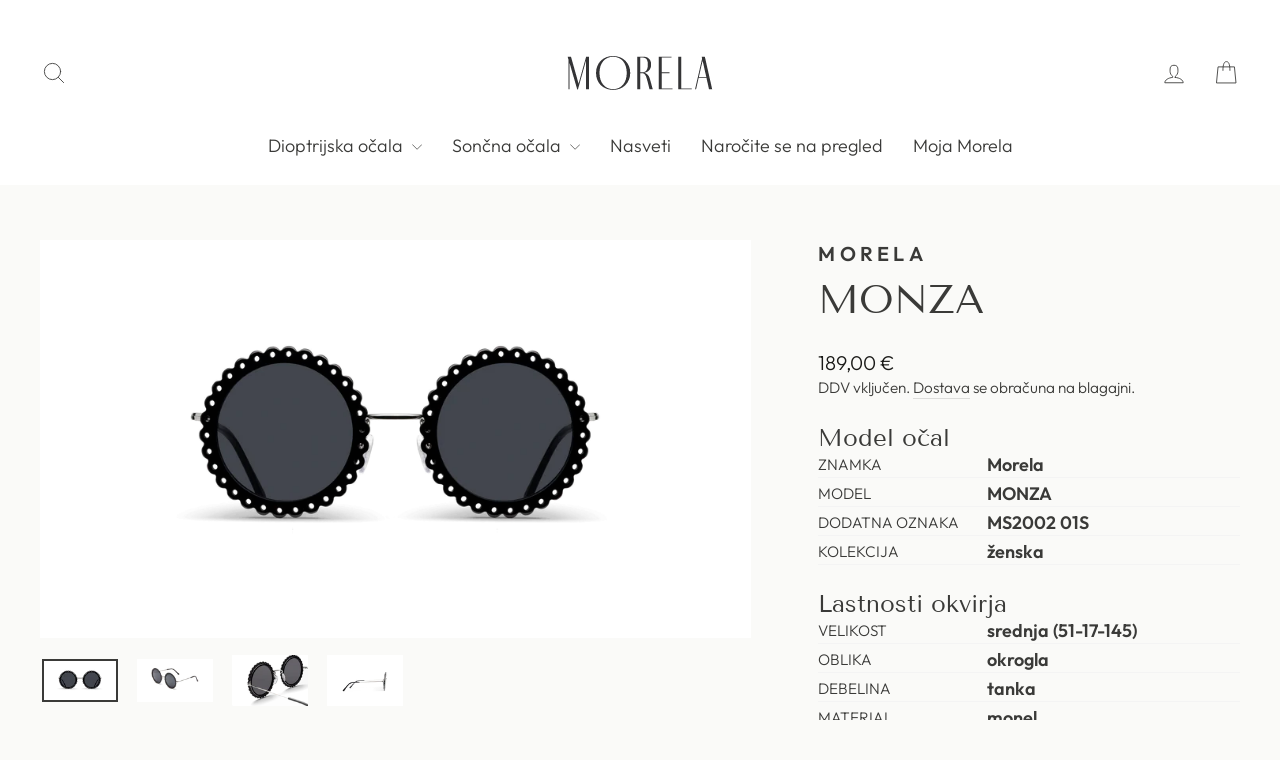

--- FILE ---
content_type: text/html; charset=utf-8
request_url: https://shopmorela.si/products/soncna-ocala-morela-monza-okrogla-monel-crna-srebrna-1111222002012
body_size: 24160
content:
<!doctype html>
<html class="no-js" lang="sl-SI" dir="ltr">
<head>
  <meta charset="utf-8">
  <meta http-equiv="X-UA-Compatible" content="IE=edge,chrome=1">
  <meta name="viewport" content="width=device-width, user-scalable=no">
  <meta name="theme-color" content="#dfb0ac">
  <link rel="canonical" href="https://shopmorela.si/products/soncna-ocala-morela-monza-okrogla-monel-crna-srebrna-1111222002012">
  <link rel="preconnect" href="https://cdn.shopify.com" crossorigin>
  <link rel="preconnect" href="https://fonts.shopifycdn.com" crossorigin>
  <link rel="dns-prefetch" href="https://productreviews.shopifycdn.com">
  <link rel="dns-prefetch" href="https://ajax.googleapis.com">
  <link rel="dns-prefetch" href="https://maps.googleapis.com">
  <link rel="dns-prefetch" href="https://maps.gstatic.com"><title>Morela MONZA| Optika Morela - shopmorela.si
&ndash; Spletna Optika Morela 
</title>
<meta name="description" content="Model očal ZnamkaMorela ModelMONZA Dodatna oznakaMS2002 01S Kolekcijaženska Lastnosti okvirja Velikostsrednja (51-17-145) Oblikaokrogla Debelinatanka Materialmonel Barvačrna, srebrna Obdelavasijaj Lastnosti stekel Barvasiva PolarizacijaNe FotokromatskaNe"><meta property="og:site_name" content="Spletna Optika Morela ">
  <meta property="og:url" content="https://shopmorela.si/products/soncna-ocala-morela-monza-okrogla-monel-crna-srebrna-1111222002012">
  <meta property="og:title" content="MONZA">
  <meta property="og:type" content="product">
  <meta property="og:description" content="Model očal ZnamkaMorela ModelMONZA Dodatna oznakaMS2002 01S Kolekcijaženska Lastnosti okvirja Velikostsrednja (51-17-145) Oblikaokrogla Debelinatanka Materialmonel Barvačrna, srebrna Obdelavasijaj Lastnosti stekel Barvasiva PolarizacijaNe FotokromatskaNe"><meta property="og:image" content="http://shopmorela.si/cdn/shop/products/monza_sg_black_silver_front_87fd5e9d-cb11-44d5-982e-99ba0949d50a.png?v=1633601289">
    <meta property="og:image:secure_url" content="https://shopmorela.si/cdn/shop/products/monza_sg_black_silver_front_87fd5e9d-cb11-44d5-982e-99ba0949d50a.png?v=1633601289">
    <meta property="og:image:width" content="4572">
    <meta property="og:image:height" content="2560"><meta name="twitter:site" content="@">
  <meta name="twitter:card" content="summary_large_image">
  <meta name="twitter:title" content="MONZA">
  <meta name="twitter:description" content="Model očal ZnamkaMorela ModelMONZA Dodatna oznakaMS2002 01S Kolekcijaženska Lastnosti okvirja Velikostsrednja (51-17-145) Oblikaokrogla Debelinatanka Materialmonel Barvačrna, srebrna Obdelavasijaj Lastnosti stekel Barvasiva PolarizacijaNe FotokromatskaNe">
<style data-shopify>@font-face {
  font-family: "Tenor Sans";
  font-weight: 400;
  font-style: normal;
  font-display: swap;
  src: url("//shopmorela.si/cdn/fonts/tenor_sans/tenorsans_n4.966071a72c28462a9256039d3e3dc5b0cf314f65.woff2") format("woff2"),
       url("//shopmorela.si/cdn/fonts/tenor_sans/tenorsans_n4.2282841d948f9649ba5c3cad6ea46df268141820.woff") format("woff");
}

  @font-face {
  font-family: Outfit;
  font-weight: 300;
  font-style: normal;
  font-display: swap;
  src: url("//shopmorela.si/cdn/fonts/outfit/outfit_n3.8c97ae4c4fac7c2ea467a6dc784857f4de7e0e37.woff2") format("woff2"),
       url("//shopmorela.si/cdn/fonts/outfit/outfit_n3.b50a189ccde91f9bceee88f207c18c09f0b62a7b.woff") format("woff");
}


  @font-face {
  font-family: Outfit;
  font-weight: 600;
  font-style: normal;
  font-display: swap;
  src: url("//shopmorela.si/cdn/fonts/outfit/outfit_n6.dfcbaa80187851df2e8384061616a8eaa1702fdc.woff2") format("woff2"),
       url("//shopmorela.si/cdn/fonts/outfit/outfit_n6.88384e9fc3e36038624caccb938f24ea8008a91d.woff") format("woff");
}

  
  
</style><link href="//shopmorela.si/cdn/shop/t/6/assets/theme.css?v=70906131594859655641719478101" rel="stylesheet" type="text/css" media="all" />
<style data-shopify>:root {
    --typeHeaderPrimary: "Tenor Sans";
    --typeHeaderFallback: sans-serif;
    --typeHeaderSize: 60px;
    --typeHeaderWeight: 400;
    --typeHeaderLineHeight: 1.2;
    --typeHeaderSpacing: 0.0em;

    --typeBasePrimary:Outfit;
    --typeBaseFallback:sans-serif;
    --typeBaseSize: 18px;
    --typeBaseWeight: 300;
    --typeBaseSpacing: 0.0em;
    --typeBaseLineHeight: 1.4;
    --typeBaselineHeightMinus01: 1.3;

    --typeCollectionTitle: 20px;

    --iconWeight: 2px;
    --iconLinecaps: round;

    
        --buttonRadius: 3px;
    

    --colorGridOverlayOpacity: 0.2;
    }

    .placeholder-content {
    background-image: linear-gradient(100deg, #ffffff 40%, #f7f7f7 63%, #ffffff 79%);
    }</style><script src="//shopmorela.si/cdn/shop/t/6/assets/mirror.js?v=179216186726867311771717517532" type="text/javascript"></script>

  <script>
    document.documentElement.className = document.documentElement.className.replace('no-js', 'js');

    window.theme = window.theme || {};
    theme.routes = {
      home: "/",
      cart: "/cart.js",
      cartPage: "/cart",
      cartAdd: "/cart/add.js",
      cartChange: "/cart/change.js",
      search: "/search",
      predictiveSearch: "/search/suggest"
    };
    theme.strings = {
      soldOut: "Razprodano",
      unavailable: "Ni na voljo",
      inStockLabel: "Na zalogi",
      oneStockLabel: "Nizka zaloga, samo še [count] izdelek",
      otherStockLabel: "Nizka zaloga, samo še [count] izdelekov",
      willNotShipUntil: "Pripravljeno na pošiljanje [date]",
      willBeInStockAfter: "Ponovno na zalogi [date]",
      waitingForStock: "Nezipolnjeno naročilo, kmalu pripravljeno za pošiljanje",
      savePrice: "-[saved_amount]",
      cartEmpty: "Vaša košarica je trenutno prazna",
      cartTermsConfirmation: "Za zaključek nakupa se morate strinjati s splošnimi pogoji",
      searchCollections: "Kolekcije",
      searchPages: "Strani",
      searchArticles: "Članki",
      productFrom: "od ",
      maxQuantity: "V košarici imate lahko največ [quantity] [title]"
    };
    theme.settings = {
      cartType: "drawer",
      isCustomerTemplate: false,
      moneyFormat: "{{amount_with_comma_separator}} \u003cspan class=money\u003e€\u003c\/span\u003e",
      saveType: "percent",
      productImageSize: "square",
      productImageCover: false,
      predictiveSearch: true,
      predictiveSearchType: null,
      predictiveSearchVendor: false,
      predictiveSearchPrice: false,
      quickView: false,
      themeName: 'Impulse',
      themeVersion: "7.4.1"
    };
  </script>
  <!-- Google Tag Manager -->
  <script>(function(w,d,s,l,i){w[l]=w[l]||[];w[l].push({'gtm.start':
	new Date().getTime(),event:'gtm.js'});var f=d.getElementsByTagName(s)[0],
	j=d.createElement(s),dl=l!='dataLayer'?'&l='+l:'';j.async=true;j.src=
	'https://www.googletagmanager.com/gtm.js?id='+i+dl;f.parentNode.insertBefore(j,f);
	})(window,document,'script','dataLayer','GTM-5MT3SZB');</script>
  <!-- End Google Tag Manager -->  
  <script>window.performance && window.performance.mark && window.performance.mark('shopify.content_for_header.start');</script><meta name="google-site-verification" content="2lFfUVpaMiOJ7QWwWjHYFH_4NCwpL5KqhB6ky9UFl4o">
<meta name="facebook-domain-verification" content="bz40z86ux0929d3aqyf0c5pds6o1m0">
<meta id="shopify-digital-wallet" name="shopify-digital-wallet" content="/37669535788/digital_wallets/dialog">
<meta name="shopify-checkout-api-token" content="d755fe3277eed5089c1427ea71f159ad">
<meta id="in-context-paypal-metadata" data-shop-id="37669535788" data-venmo-supported="false" data-environment="production" data-locale="en_US" data-paypal-v4="true" data-currency="EUR">
<link rel="alternate" type="application/json+oembed" href="https://shopmorela.si/products/soncna-ocala-morela-monza-okrogla-monel-crna-srebrna-1111222002012.oembed">
<script async="async" src="/checkouts/internal/preloads.js?locale=sl-SI"></script>
<script id="shopify-features" type="application/json">{"accessToken":"d755fe3277eed5089c1427ea71f159ad","betas":["rich-media-storefront-analytics"],"domain":"shopmorela.si","predictiveSearch":true,"shopId":37669535788,"locale":"sl"}</script>
<script>var Shopify = Shopify || {};
Shopify.shop = "morela2.myshopify.com";
Shopify.locale = "sl-SI";
Shopify.currency = {"active":"EUR","rate":"1.0"};
Shopify.country = "SI";
Shopify.theme = {"name":"Impulse","id":161161642317,"schema_name":"Impulse","schema_version":"7.4.1","theme_store_id":857,"role":"main"};
Shopify.theme.handle = "null";
Shopify.theme.style = {"id":null,"handle":null};
Shopify.cdnHost = "shopmorela.si/cdn";
Shopify.routes = Shopify.routes || {};
Shopify.routes.root = "/";</script>
<script type="module">!function(o){(o.Shopify=o.Shopify||{}).modules=!0}(window);</script>
<script>!function(o){function n(){var o=[];function n(){o.push(Array.prototype.slice.apply(arguments))}return n.q=o,n}var t=o.Shopify=o.Shopify||{};t.loadFeatures=n(),t.autoloadFeatures=n()}(window);</script>
<script id="shop-js-analytics" type="application/json">{"pageType":"product"}</script>
<script defer="defer" async type="module" src="//shopmorela.si/cdn/shopifycloud/shop-js/modules/v2/client.init-shop-cart-sync_D-fydcnA.sl-SI.esm.js"></script>
<script defer="defer" async type="module" src="//shopmorela.si/cdn/shopifycloud/shop-js/modules/v2/chunk.common_BmhSS_yA.esm.js"></script>
<script defer="defer" async type="module" src="//shopmorela.si/cdn/shopifycloud/shop-js/modules/v2/chunk.modal_BPDOoMoP.esm.js"></script>
<script type="module">
  await import("//shopmorela.si/cdn/shopifycloud/shop-js/modules/v2/client.init-shop-cart-sync_D-fydcnA.sl-SI.esm.js");
await import("//shopmorela.si/cdn/shopifycloud/shop-js/modules/v2/chunk.common_BmhSS_yA.esm.js");
await import("//shopmorela.si/cdn/shopifycloud/shop-js/modules/v2/chunk.modal_BPDOoMoP.esm.js");

  window.Shopify.SignInWithShop?.initShopCartSync?.({"fedCMEnabled":true,"windoidEnabled":true});

</script>
<script>(function() {
  var isLoaded = false;
  function asyncLoad() {
    if (isLoaded) return;
    isLoaded = true;
    var urls = ["https:\/\/chimpstatic.com\/mcjs-connected\/js\/users\/97948e946cf319801542e04ca\/f4fb12f1765178555bc2e6d9d.js?shop=morela2.myshopify.com","https:\/\/moreladev.azurewebsites.net\/public\/scripts\/stock.js?shop=morela2.myshopify.com"];
    for (var i = 0; i < urls.length; i++) {
      var s = document.createElement('script');
      s.type = 'text/javascript';
      s.async = true;
      s.src = urls[i];
      var x = document.getElementsByTagName('script')[0];
      x.parentNode.insertBefore(s, x);
    }
  };
  if(window.attachEvent) {
    window.attachEvent('onload', asyncLoad);
  } else {
    window.addEventListener('load', asyncLoad, false);
  }
})();</script>
<script id="__st">var __st={"a":37669535788,"offset":3600,"reqid":"b8b16f6f-99b8-4ebc-ba52-4afcd7c14610-1770059755","pageurl":"shopmorela.si\/products\/soncna-ocala-morela-monza-okrogla-monel-crna-srebrna-1111222002012","u":"d41206f540be","p":"product","rtyp":"product","rid":6637749829676};</script>
<script>window.ShopifyPaypalV4VisibilityTracking = true;</script>
<script id="captcha-bootstrap">!function(){'use strict';const t='contact',e='account',n='new_comment',o=[[t,t],['blogs',n],['comments',n],[t,'customer']],c=[[e,'customer_login'],[e,'guest_login'],[e,'recover_customer_password'],[e,'create_customer']],r=t=>t.map((([t,e])=>`form[action*='/${t}']:not([data-nocaptcha='true']) input[name='form_type'][value='${e}']`)).join(','),a=t=>()=>t?[...document.querySelectorAll(t)].map((t=>t.form)):[];function s(){const t=[...o],e=r(t);return a(e)}const i='password',u='form_key',d=['recaptcha-v3-token','g-recaptcha-response','h-captcha-response',i],f=()=>{try{return window.sessionStorage}catch{return}},m='__shopify_v',_=t=>t.elements[u];function p(t,e,n=!1){try{const o=window.sessionStorage,c=JSON.parse(o.getItem(e)),{data:r}=function(t){const{data:e,action:n}=t;return t[m]||n?{data:e,action:n}:{data:t,action:n}}(c);for(const[e,n]of Object.entries(r))t.elements[e]&&(t.elements[e].value=n);n&&o.removeItem(e)}catch(o){console.error('form repopulation failed',{error:o})}}const l='form_type',E='cptcha';function T(t){t.dataset[E]=!0}const w=window,h=w.document,L='Shopify',v='ce_forms',y='captcha';let A=!1;((t,e)=>{const n=(g='f06e6c50-85a8-45c8-87d0-21a2b65856fe',I='https://cdn.shopify.com/shopifycloud/storefront-forms-hcaptcha/ce_storefront_forms_captcha_hcaptcha.v1.5.2.iife.js',D={infoText:'Zaščiteno s hCaptcha',privacyText:'Zasebnost',termsText:'Pogoji'},(t,e,n)=>{const o=w[L][v],c=o.bindForm;if(c)return c(t,g,e,D).then(n);var r;o.q.push([[t,g,e,D],n]),r=I,A||(h.body.append(Object.assign(h.createElement('script'),{id:'captcha-provider',async:!0,src:r})),A=!0)});var g,I,D;w[L]=w[L]||{},w[L][v]=w[L][v]||{},w[L][v].q=[],w[L][y]=w[L][y]||{},w[L][y].protect=function(t,e){n(t,void 0,e),T(t)},Object.freeze(w[L][y]),function(t,e,n,w,h,L){const[v,y,A,g]=function(t,e,n){const i=e?o:[],u=t?c:[],d=[...i,...u],f=r(d),m=r(i),_=r(d.filter((([t,e])=>n.includes(e))));return[a(f),a(m),a(_),s()]}(w,h,L),I=t=>{const e=t.target;return e instanceof HTMLFormElement?e:e&&e.form},D=t=>v().includes(t);t.addEventListener('submit',(t=>{const e=I(t);if(!e)return;const n=D(e)&&!e.dataset.hcaptchaBound&&!e.dataset.recaptchaBound,o=_(e),c=g().includes(e)&&(!o||!o.value);(n||c)&&t.preventDefault(),c&&!n&&(function(t){try{if(!f())return;!function(t){const e=f();if(!e)return;const n=_(t);if(!n)return;const o=n.value;o&&e.removeItem(o)}(t);const e=Array.from(Array(32),(()=>Math.random().toString(36)[2])).join('');!function(t,e){_(t)||t.append(Object.assign(document.createElement('input'),{type:'hidden',name:u})),t.elements[u].value=e}(t,e),function(t,e){const n=f();if(!n)return;const o=[...t.querySelectorAll(`input[type='${i}']`)].map((({name:t})=>t)),c=[...d,...o],r={};for(const[a,s]of new FormData(t).entries())c.includes(a)||(r[a]=s);n.setItem(e,JSON.stringify({[m]:1,action:t.action,data:r}))}(t,e)}catch(e){console.error('failed to persist form',e)}}(e),e.submit())}));const S=(t,e)=>{t&&!t.dataset[E]&&(n(t,e.some((e=>e===t))),T(t))};for(const o of['focusin','change'])t.addEventListener(o,(t=>{const e=I(t);D(e)&&S(e,y())}));const B=e.get('form_key'),M=e.get(l),P=B&&M;t.addEventListener('DOMContentLoaded',(()=>{const t=y();if(P)for(const e of t)e.elements[l].value===M&&p(e,B);[...new Set([...A(),...v().filter((t=>'true'===t.dataset.shopifyCaptcha))])].forEach((e=>S(e,t)))}))}(h,new URLSearchParams(w.location.search),n,t,e,['guest_login'])})(!0,!0)}();</script>
<script integrity="sha256-4kQ18oKyAcykRKYeNunJcIwy7WH5gtpwJnB7kiuLZ1E=" data-source-attribution="shopify.loadfeatures" defer="defer" src="//shopmorela.si/cdn/shopifycloud/storefront/assets/storefront/load_feature-a0a9edcb.js" crossorigin="anonymous"></script>
<script data-source-attribution="shopify.dynamic_checkout.dynamic.init">var Shopify=Shopify||{};Shopify.PaymentButton=Shopify.PaymentButton||{isStorefrontPortableWallets:!0,init:function(){window.Shopify.PaymentButton.init=function(){};var t=document.createElement("script");t.src="https://shopmorela.si/cdn/shopifycloud/portable-wallets/latest/portable-wallets.sl.js",t.type="module",document.head.appendChild(t)}};
</script>
<script data-source-attribution="shopify.dynamic_checkout.buyer_consent">
  function portableWalletsHideBuyerConsent(e){var t=document.getElementById("shopify-buyer-consent"),n=document.getElementById("shopify-subscription-policy-button");t&&n&&(t.classList.add("hidden"),t.setAttribute("aria-hidden","true"),n.removeEventListener("click",e))}function portableWalletsShowBuyerConsent(e){var t=document.getElementById("shopify-buyer-consent"),n=document.getElementById("shopify-subscription-policy-button");t&&n&&(t.classList.remove("hidden"),t.removeAttribute("aria-hidden"),n.addEventListener("click",e))}window.Shopify?.PaymentButton&&(window.Shopify.PaymentButton.hideBuyerConsent=portableWalletsHideBuyerConsent,window.Shopify.PaymentButton.showBuyerConsent=portableWalletsShowBuyerConsent);
</script>
<script data-source-attribution="shopify.dynamic_checkout.cart.bootstrap">document.addEventListener("DOMContentLoaded",(function(){function t(){return document.querySelector("shopify-accelerated-checkout-cart, shopify-accelerated-checkout")}if(t())Shopify.PaymentButton.init();else{new MutationObserver((function(e,n){t()&&(Shopify.PaymentButton.init(),n.disconnect())})).observe(document.body,{childList:!0,subtree:!0})}}));
</script>
<script id='scb4127' type='text/javascript' async='' src='https://shopmorela.si/cdn/shopifycloud/privacy-banner/storefront-banner.js'></script><link id="shopify-accelerated-checkout-styles" rel="stylesheet" media="screen" href="https://shopmorela.si/cdn/shopifycloud/portable-wallets/latest/accelerated-checkout-backwards-compat.css" crossorigin="anonymous">
<style id="shopify-accelerated-checkout-cart">
        #shopify-buyer-consent {
  margin-top: 1em;
  display: inline-block;
  width: 100%;
}

#shopify-buyer-consent.hidden {
  display: none;
}

#shopify-subscription-policy-button {
  background: none;
  border: none;
  padding: 0;
  text-decoration: underline;
  font-size: inherit;
  cursor: pointer;
}

#shopify-subscription-policy-button::before {
  box-shadow: none;
}

      </style>

<script>window.performance && window.performance.mark && window.performance.mark('shopify.content_for_header.end');</script>

  <script src="//shopmorela.si/cdn/shop/t/6/assets/vendor-scripts-v11.js" defer="defer"></script><script src="//shopmorela.si/cdn/shop/t/6/assets/theme.js?v=136904160527539270741715674550" defer="defer"></script>
<link href="https://monorail-edge.shopifysvc.com" rel="dns-prefetch">
<script>(function(){if ("sendBeacon" in navigator && "performance" in window) {try {var session_token_from_headers = performance.getEntriesByType('navigation')[0].serverTiming.find(x => x.name == '_s').description;} catch {var session_token_from_headers = undefined;}var session_cookie_matches = document.cookie.match(/_shopify_s=([^;]*)/);var session_token_from_cookie = session_cookie_matches && session_cookie_matches.length === 2 ? session_cookie_matches[1] : "";var session_token = session_token_from_headers || session_token_from_cookie || "";function handle_abandonment_event(e) {var entries = performance.getEntries().filter(function(entry) {return /monorail-edge.shopifysvc.com/.test(entry.name);});if (!window.abandonment_tracked && entries.length === 0) {window.abandonment_tracked = true;var currentMs = Date.now();var navigation_start = performance.timing.navigationStart;var payload = {shop_id: 37669535788,url: window.location.href,navigation_start,duration: currentMs - navigation_start,session_token,page_type: "product"};window.navigator.sendBeacon("https://monorail-edge.shopifysvc.com/v1/produce", JSON.stringify({schema_id: "online_store_buyer_site_abandonment/1.1",payload: payload,metadata: {event_created_at_ms: currentMs,event_sent_at_ms: currentMs}}));}}window.addEventListener('pagehide', handle_abandonment_event);}}());</script>
<script id="web-pixels-manager-setup">(function e(e,d,r,n,o){if(void 0===o&&(o={}),!Boolean(null===(a=null===(i=window.Shopify)||void 0===i?void 0:i.analytics)||void 0===a?void 0:a.replayQueue)){var i,a;window.Shopify=window.Shopify||{};var t=window.Shopify;t.analytics=t.analytics||{};var s=t.analytics;s.replayQueue=[],s.publish=function(e,d,r){return s.replayQueue.push([e,d,r]),!0};try{self.performance.mark("wpm:start")}catch(e){}var l=function(){var e={modern:/Edge?\/(1{2}[4-9]|1[2-9]\d|[2-9]\d{2}|\d{4,})\.\d+(\.\d+|)|Firefox\/(1{2}[4-9]|1[2-9]\d|[2-9]\d{2}|\d{4,})\.\d+(\.\d+|)|Chrom(ium|e)\/(9{2}|\d{3,})\.\d+(\.\d+|)|(Maci|X1{2}).+ Version\/(15\.\d+|(1[6-9]|[2-9]\d|\d{3,})\.\d+)([,.]\d+|)( \(\w+\)|)( Mobile\/\w+|) Safari\/|Chrome.+OPR\/(9{2}|\d{3,})\.\d+\.\d+|(CPU[ +]OS|iPhone[ +]OS|CPU[ +]iPhone|CPU IPhone OS|CPU iPad OS)[ +]+(15[._]\d+|(1[6-9]|[2-9]\d|\d{3,})[._]\d+)([._]\d+|)|Android:?[ /-](13[3-9]|1[4-9]\d|[2-9]\d{2}|\d{4,})(\.\d+|)(\.\d+|)|Android.+Firefox\/(13[5-9]|1[4-9]\d|[2-9]\d{2}|\d{4,})\.\d+(\.\d+|)|Android.+Chrom(ium|e)\/(13[3-9]|1[4-9]\d|[2-9]\d{2}|\d{4,})\.\d+(\.\d+|)|SamsungBrowser\/([2-9]\d|\d{3,})\.\d+/,legacy:/Edge?\/(1[6-9]|[2-9]\d|\d{3,})\.\d+(\.\d+|)|Firefox\/(5[4-9]|[6-9]\d|\d{3,})\.\d+(\.\d+|)|Chrom(ium|e)\/(5[1-9]|[6-9]\d|\d{3,})\.\d+(\.\d+|)([\d.]+$|.*Safari\/(?![\d.]+ Edge\/[\d.]+$))|(Maci|X1{2}).+ Version\/(10\.\d+|(1[1-9]|[2-9]\d|\d{3,})\.\d+)([,.]\d+|)( \(\w+\)|)( Mobile\/\w+|) Safari\/|Chrome.+OPR\/(3[89]|[4-9]\d|\d{3,})\.\d+\.\d+|(CPU[ +]OS|iPhone[ +]OS|CPU[ +]iPhone|CPU IPhone OS|CPU iPad OS)[ +]+(10[._]\d+|(1[1-9]|[2-9]\d|\d{3,})[._]\d+)([._]\d+|)|Android:?[ /-](13[3-9]|1[4-9]\d|[2-9]\d{2}|\d{4,})(\.\d+|)(\.\d+|)|Mobile Safari.+OPR\/([89]\d|\d{3,})\.\d+\.\d+|Android.+Firefox\/(13[5-9]|1[4-9]\d|[2-9]\d{2}|\d{4,})\.\d+(\.\d+|)|Android.+Chrom(ium|e)\/(13[3-9]|1[4-9]\d|[2-9]\d{2}|\d{4,})\.\d+(\.\d+|)|Android.+(UC? ?Browser|UCWEB|U3)[ /]?(15\.([5-9]|\d{2,})|(1[6-9]|[2-9]\d|\d{3,})\.\d+)\.\d+|SamsungBrowser\/(5\.\d+|([6-9]|\d{2,})\.\d+)|Android.+MQ{2}Browser\/(14(\.(9|\d{2,})|)|(1[5-9]|[2-9]\d|\d{3,})(\.\d+|))(\.\d+|)|K[Aa][Ii]OS\/(3\.\d+|([4-9]|\d{2,})\.\d+)(\.\d+|)/},d=e.modern,r=e.legacy,n=navigator.userAgent;return n.match(d)?"modern":n.match(r)?"legacy":"unknown"}(),u="modern"===l?"modern":"legacy",c=(null!=n?n:{modern:"",legacy:""})[u],f=function(e){return[e.baseUrl,"/wpm","/b",e.hashVersion,"modern"===e.buildTarget?"m":"l",".js"].join("")}({baseUrl:d,hashVersion:r,buildTarget:u}),m=function(e){var d=e.version,r=e.bundleTarget,n=e.surface,o=e.pageUrl,i=e.monorailEndpoint;return{emit:function(e){var a=e.status,t=e.errorMsg,s=(new Date).getTime(),l=JSON.stringify({metadata:{event_sent_at_ms:s},events:[{schema_id:"web_pixels_manager_load/3.1",payload:{version:d,bundle_target:r,page_url:o,status:a,surface:n,error_msg:t},metadata:{event_created_at_ms:s}}]});if(!i)return console&&console.warn&&console.warn("[Web Pixels Manager] No Monorail endpoint provided, skipping logging."),!1;try{return self.navigator.sendBeacon.bind(self.navigator)(i,l)}catch(e){}var u=new XMLHttpRequest;try{return u.open("POST",i,!0),u.setRequestHeader("Content-Type","text/plain"),u.send(l),!0}catch(e){return console&&console.warn&&console.warn("[Web Pixels Manager] Got an unhandled error while logging to Monorail."),!1}}}}({version:r,bundleTarget:l,surface:e.surface,pageUrl:self.location.href,monorailEndpoint:e.monorailEndpoint});try{o.browserTarget=l,function(e){var d=e.src,r=e.async,n=void 0===r||r,o=e.onload,i=e.onerror,a=e.sri,t=e.scriptDataAttributes,s=void 0===t?{}:t,l=document.createElement("script"),u=document.querySelector("head"),c=document.querySelector("body");if(l.async=n,l.src=d,a&&(l.integrity=a,l.crossOrigin="anonymous"),s)for(var f in s)if(Object.prototype.hasOwnProperty.call(s,f))try{l.dataset[f]=s[f]}catch(e){}if(o&&l.addEventListener("load",o),i&&l.addEventListener("error",i),u)u.appendChild(l);else{if(!c)throw new Error("Did not find a head or body element to append the script");c.appendChild(l)}}({src:f,async:!0,onload:function(){if(!function(){var e,d;return Boolean(null===(d=null===(e=window.Shopify)||void 0===e?void 0:e.analytics)||void 0===d?void 0:d.initialized)}()){var d=window.webPixelsManager.init(e)||void 0;if(d){var r=window.Shopify.analytics;r.replayQueue.forEach((function(e){var r=e[0],n=e[1],o=e[2];d.publishCustomEvent(r,n,o)})),r.replayQueue=[],r.publish=d.publishCustomEvent,r.visitor=d.visitor,r.initialized=!0}}},onerror:function(){return m.emit({status:"failed",errorMsg:"".concat(f," has failed to load")})},sri:function(e){var d=/^sha384-[A-Za-z0-9+/=]+$/;return"string"==typeof e&&d.test(e)}(c)?c:"",scriptDataAttributes:o}),m.emit({status:"loading"})}catch(e){m.emit({status:"failed",errorMsg:(null==e?void 0:e.message)||"Unknown error"})}}})({shopId: 37669535788,storefrontBaseUrl: "https://shopmorela.si",extensionsBaseUrl: "https://extensions.shopifycdn.com/cdn/shopifycloud/web-pixels-manager",monorailEndpoint: "https://monorail-edge.shopifysvc.com/unstable/produce_batch",surface: "storefront-renderer",enabledBetaFlags: ["2dca8a86"],webPixelsConfigList: [{"id":"1018593613","configuration":"{\"config\":\"{\\\"pixel_id\\\":\\\"G-8638JFMRZX\\\",\\\"target_country\\\":\\\"IT\\\",\\\"gtag_events\\\":[{\\\"type\\\":\\\"search\\\",\\\"action_label\\\":[\\\"G-8638JFMRZX\\\",\\\"AW-992111498\\\/CO36CKW_0NABEIrXidkD\\\"]},{\\\"type\\\":\\\"begin_checkout\\\",\\\"action_label\\\":[\\\"G-8638JFMRZX\\\",\\\"AW-992111498\\\/9koFCKK_0NABEIrXidkD\\\"]},{\\\"type\\\":\\\"view_item\\\",\\\"action_label\\\":[\\\"G-8638JFMRZX\\\",\\\"AW-992111498\\\/0xyvCJy_0NABEIrXidkD\\\",\\\"MC-3VNWED51HZ\\\"]},{\\\"type\\\":\\\"purchase\\\",\\\"action_label\\\":[\\\"G-8638JFMRZX\\\",\\\"AW-992111498\\\/3W0vCJm_0NABEIrXidkD\\\",\\\"MC-3VNWED51HZ\\\"]},{\\\"type\\\":\\\"page_view\\\",\\\"action_label\\\":[\\\"G-8638JFMRZX\\\",\\\"AW-992111498\\\/KD7BCJa_0NABEIrXidkD\\\",\\\"MC-3VNWED51HZ\\\"]},{\\\"type\\\":\\\"add_payment_info\\\",\\\"action_label\\\":[\\\"G-8638JFMRZX\\\",\\\"AW-992111498\\\/P4UICKi_0NABEIrXidkD\\\"]},{\\\"type\\\":\\\"add_to_cart\\\",\\\"action_label\\\":[\\\"G-8638JFMRZX\\\",\\\"AW-992111498\\\/w7Y0CJ-_0NABEIrXidkD\\\"]}],\\\"enable_monitoring_mode\\\":false}\"}","eventPayloadVersion":"v1","runtimeContext":"OPEN","scriptVersion":"b2a88bafab3e21179ed38636efcd8a93","type":"APP","apiClientId":1780363,"privacyPurposes":[],"dataSharingAdjustments":{"protectedCustomerApprovalScopes":["read_customer_address","read_customer_email","read_customer_name","read_customer_personal_data","read_customer_phone"]}},{"id":"444629325","configuration":"{\"pixel_id\":\"568370280708706\",\"pixel_type\":\"facebook_pixel\",\"metaapp_system_user_token\":\"-\"}","eventPayloadVersion":"v1","runtimeContext":"OPEN","scriptVersion":"ca16bc87fe92b6042fbaa3acc2fbdaa6","type":"APP","apiClientId":2329312,"privacyPurposes":["ANALYTICS","MARKETING","SALE_OF_DATA"],"dataSharingAdjustments":{"protectedCustomerApprovalScopes":["read_customer_address","read_customer_email","read_customer_name","read_customer_personal_data","read_customer_phone"]}},{"id":"shopify-app-pixel","configuration":"{}","eventPayloadVersion":"v1","runtimeContext":"STRICT","scriptVersion":"0450","apiClientId":"shopify-pixel","type":"APP","privacyPurposes":["ANALYTICS","MARKETING"]},{"id":"shopify-custom-pixel","eventPayloadVersion":"v1","runtimeContext":"LAX","scriptVersion":"0450","apiClientId":"shopify-pixel","type":"CUSTOM","privacyPurposes":["ANALYTICS","MARKETING"]}],isMerchantRequest: false,initData: {"shop":{"name":"Spletna Optika Morela ","paymentSettings":{"currencyCode":"EUR"},"myshopifyDomain":"morela2.myshopify.com","countryCode":"SI","storefrontUrl":"https:\/\/shopmorela.si"},"customer":null,"cart":null,"checkout":null,"productVariants":[{"price":{"amount":189.0,"currencyCode":"EUR"},"product":{"title":"MONZA","vendor":"Morela","id":"6637749829676","untranslatedTitle":"MONZA","url":"\/products\/soncna-ocala-morela-monza-okrogla-monel-crna-srebrna-1111222002012","type":"sončna očala"},"id":"39597767262252","image":{"src":"\/\/shopmorela.si\/cdn\/shop\/products\/monza_sg_black_silver_front_87fd5e9d-cb11-44d5-982e-99ba0949d50a.png?v=1633601289"},"sku":"E1111222002012","title":"črna \/ srednja","untranslatedTitle":"črna \/ srednja"}],"purchasingCompany":null},},"https://shopmorela.si/cdn","3918e4e0wbf3ac3cepc5707306mb02b36c6",{"modern":"","legacy":""},{"shopId":"37669535788","storefrontBaseUrl":"https:\/\/shopmorela.si","extensionBaseUrl":"https:\/\/extensions.shopifycdn.com\/cdn\/shopifycloud\/web-pixels-manager","surface":"storefront-renderer","enabledBetaFlags":"[\"2dca8a86\"]","isMerchantRequest":"false","hashVersion":"3918e4e0wbf3ac3cepc5707306mb02b36c6","publish":"custom","events":"[[\"page_viewed\",{}],[\"product_viewed\",{\"productVariant\":{\"price\":{\"amount\":189.0,\"currencyCode\":\"EUR\"},\"product\":{\"title\":\"MONZA\",\"vendor\":\"Morela\",\"id\":\"6637749829676\",\"untranslatedTitle\":\"MONZA\",\"url\":\"\/products\/soncna-ocala-morela-monza-okrogla-monel-crna-srebrna-1111222002012\",\"type\":\"sončna očala\"},\"id\":\"39597767262252\",\"image\":{\"src\":\"\/\/shopmorela.si\/cdn\/shop\/products\/monza_sg_black_silver_front_87fd5e9d-cb11-44d5-982e-99ba0949d50a.png?v=1633601289\"},\"sku\":\"E1111222002012\",\"title\":\"črna \/ srednja\",\"untranslatedTitle\":\"črna \/ srednja\"}}]]"});</script><script>
  window.ShopifyAnalytics = window.ShopifyAnalytics || {};
  window.ShopifyAnalytics.meta = window.ShopifyAnalytics.meta || {};
  window.ShopifyAnalytics.meta.currency = 'EUR';
  var meta = {"product":{"id":6637749829676,"gid":"gid:\/\/shopify\/Product\/6637749829676","vendor":"Morela","type":"sončna očala","handle":"soncna-ocala-morela-monza-okrogla-monel-crna-srebrna-1111222002012","variants":[{"id":39597767262252,"price":18900,"name":"MONZA - črna \/ srednja","public_title":"črna \/ srednja","sku":"E1111222002012"}],"remote":false},"page":{"pageType":"product","resourceType":"product","resourceId":6637749829676,"requestId":"b8b16f6f-99b8-4ebc-ba52-4afcd7c14610-1770059755"}};
  for (var attr in meta) {
    window.ShopifyAnalytics.meta[attr] = meta[attr];
  }
</script>
<script class="analytics">
  (function () {
    var customDocumentWrite = function(content) {
      var jquery = null;

      if (window.jQuery) {
        jquery = window.jQuery;
      } else if (window.Checkout && window.Checkout.$) {
        jquery = window.Checkout.$;
      }

      if (jquery) {
        jquery('body').append(content);
      }
    };

    var hasLoggedConversion = function(token) {
      if (token) {
        return document.cookie.indexOf('loggedConversion=' + token) !== -1;
      }
      return false;
    }

    var setCookieIfConversion = function(token) {
      if (token) {
        var twoMonthsFromNow = new Date(Date.now());
        twoMonthsFromNow.setMonth(twoMonthsFromNow.getMonth() + 2);

        document.cookie = 'loggedConversion=' + token + '; expires=' + twoMonthsFromNow;
      }
    }

    var trekkie = window.ShopifyAnalytics.lib = window.trekkie = window.trekkie || [];
    if (trekkie.integrations) {
      return;
    }
    trekkie.methods = [
      'identify',
      'page',
      'ready',
      'track',
      'trackForm',
      'trackLink'
    ];
    trekkie.factory = function(method) {
      return function() {
        var args = Array.prototype.slice.call(arguments);
        args.unshift(method);
        trekkie.push(args);
        return trekkie;
      };
    };
    for (var i = 0; i < trekkie.methods.length; i++) {
      var key = trekkie.methods[i];
      trekkie[key] = trekkie.factory(key);
    }
    trekkie.load = function(config) {
      trekkie.config = config || {};
      trekkie.config.initialDocumentCookie = document.cookie;
      var first = document.getElementsByTagName('script')[0];
      var script = document.createElement('script');
      script.type = 'text/javascript';
      script.onerror = function(e) {
        var scriptFallback = document.createElement('script');
        scriptFallback.type = 'text/javascript';
        scriptFallback.onerror = function(error) {
                var Monorail = {
      produce: function produce(monorailDomain, schemaId, payload) {
        var currentMs = new Date().getTime();
        var event = {
          schema_id: schemaId,
          payload: payload,
          metadata: {
            event_created_at_ms: currentMs,
            event_sent_at_ms: currentMs
          }
        };
        return Monorail.sendRequest("https://" + monorailDomain + "/v1/produce", JSON.stringify(event));
      },
      sendRequest: function sendRequest(endpointUrl, payload) {
        // Try the sendBeacon API
        if (window && window.navigator && typeof window.navigator.sendBeacon === 'function' && typeof window.Blob === 'function' && !Monorail.isIos12()) {
          var blobData = new window.Blob([payload], {
            type: 'text/plain'
          });

          if (window.navigator.sendBeacon(endpointUrl, blobData)) {
            return true;
          } // sendBeacon was not successful

        } // XHR beacon

        var xhr = new XMLHttpRequest();

        try {
          xhr.open('POST', endpointUrl);
          xhr.setRequestHeader('Content-Type', 'text/plain');
          xhr.send(payload);
        } catch (e) {
          console.log(e);
        }

        return false;
      },
      isIos12: function isIos12() {
        return window.navigator.userAgent.lastIndexOf('iPhone; CPU iPhone OS 12_') !== -1 || window.navigator.userAgent.lastIndexOf('iPad; CPU OS 12_') !== -1;
      }
    };
    Monorail.produce('monorail-edge.shopifysvc.com',
      'trekkie_storefront_load_errors/1.1',
      {shop_id: 37669535788,
      theme_id: 161161642317,
      app_name: "storefront",
      context_url: window.location.href,
      source_url: "//shopmorela.si/cdn/s/trekkie.storefront.c59ea00e0474b293ae6629561379568a2d7c4bba.min.js"});

        };
        scriptFallback.async = true;
        scriptFallback.src = '//shopmorela.si/cdn/s/trekkie.storefront.c59ea00e0474b293ae6629561379568a2d7c4bba.min.js';
        first.parentNode.insertBefore(scriptFallback, first);
      };
      script.async = true;
      script.src = '//shopmorela.si/cdn/s/trekkie.storefront.c59ea00e0474b293ae6629561379568a2d7c4bba.min.js';
      first.parentNode.insertBefore(script, first);
    };
    trekkie.load(
      {"Trekkie":{"appName":"storefront","development":false,"defaultAttributes":{"shopId":37669535788,"isMerchantRequest":null,"themeId":161161642317,"themeCityHash":"17220248684849449808","contentLanguage":"sl-SI","currency":"EUR","eventMetadataId":"98beeb34-33be-44a2-ab85-5164ed2c4926"},"isServerSideCookieWritingEnabled":true,"monorailRegion":"shop_domain","enabledBetaFlags":["65f19447","b5387b81"]},"Session Attribution":{},"S2S":{"facebookCapiEnabled":true,"source":"trekkie-storefront-renderer","apiClientId":580111}}
    );

    var loaded = false;
    trekkie.ready(function() {
      if (loaded) return;
      loaded = true;

      window.ShopifyAnalytics.lib = window.trekkie;

      var originalDocumentWrite = document.write;
      document.write = customDocumentWrite;
      try { window.ShopifyAnalytics.merchantGoogleAnalytics.call(this); } catch(error) {};
      document.write = originalDocumentWrite;

      window.ShopifyAnalytics.lib.page(null,{"pageType":"product","resourceType":"product","resourceId":6637749829676,"requestId":"b8b16f6f-99b8-4ebc-ba52-4afcd7c14610-1770059755","shopifyEmitted":true});

      var match = window.location.pathname.match(/checkouts\/(.+)\/(thank_you|post_purchase)/)
      var token = match? match[1]: undefined;
      if (!hasLoggedConversion(token)) {
        setCookieIfConversion(token);
        window.ShopifyAnalytics.lib.track("Viewed Product",{"currency":"EUR","variantId":39597767262252,"productId":6637749829676,"productGid":"gid:\/\/shopify\/Product\/6637749829676","name":"MONZA - črna \/ srednja","price":"189.00","sku":"E1111222002012","brand":"Morela","variant":"črna \/ srednja","category":"sončna očala","nonInteraction":true,"remote":false},undefined,undefined,{"shopifyEmitted":true});
      window.ShopifyAnalytics.lib.track("monorail:\/\/trekkie_storefront_viewed_product\/1.1",{"currency":"EUR","variantId":39597767262252,"productId":6637749829676,"productGid":"gid:\/\/shopify\/Product\/6637749829676","name":"MONZA - črna \/ srednja","price":"189.00","sku":"E1111222002012","brand":"Morela","variant":"črna \/ srednja","category":"sončna očala","nonInteraction":true,"remote":false,"referer":"https:\/\/shopmorela.si\/products\/soncna-ocala-morela-monza-okrogla-monel-crna-srebrna-1111222002012"});
      }
    });


        var eventsListenerScript = document.createElement('script');
        eventsListenerScript.async = true;
        eventsListenerScript.src = "//shopmorela.si/cdn/shopifycloud/storefront/assets/shop_events_listener-3da45d37.js";
        document.getElementsByTagName('head')[0].appendChild(eventsListenerScript);

})();</script>
  <script>
  if (!window.ga || (window.ga && typeof window.ga !== 'function')) {
    window.ga = function ga() {
      (window.ga.q = window.ga.q || []).push(arguments);
      if (window.Shopify && window.Shopify.analytics && typeof window.Shopify.analytics.publish === 'function') {
        window.Shopify.analytics.publish("ga_stub_called", {}, {sendTo: "google_osp_migration"});
      }
      console.error("Shopify's Google Analytics stub called with:", Array.from(arguments), "\nSee https://help.shopify.com/manual/promoting-marketing/pixels/pixel-migration#google for more information.");
    };
    if (window.Shopify && window.Shopify.analytics && typeof window.Shopify.analytics.publish === 'function') {
      window.Shopify.analytics.publish("ga_stub_initialized", {}, {sendTo: "google_osp_migration"});
    }
  }
</script>
<script
  defer
  src="https://shopmorela.si/cdn/shopifycloud/perf-kit/shopify-perf-kit-3.1.0.min.js"
  data-application="storefront-renderer"
  data-shop-id="37669535788"
  data-render-region="gcp-us-east1"
  data-page-type="product"
  data-theme-instance-id="161161642317"
  data-theme-name="Impulse"
  data-theme-version="7.4.1"
  data-monorail-region="shop_domain"
  data-resource-timing-sampling-rate="10"
  data-shs="true"
  data-shs-beacon="true"
  data-shs-export-with-fetch="true"
  data-shs-logs-sample-rate="1"
  data-shs-beacon-endpoint="https://shopmorela.si/api/collect"
></script>
</head>

<body class="template-product" data-center-text="false" data-button_style="round-slight" data-type_header_capitalize="false" data-type_headers_align_text="false" data-type_product_capitalize="true" data-swatch_style="round" >

  <a class="in-page-link visually-hidden skip-link" href="#MainContent">Na vsebino</a>

  <div id="PageContainer" class="page-container">
    <div class="transition-body"><!-- BEGIN sections: header-group -->
<div id="shopify-section-sections--21365496414541__header" class="shopify-section shopify-section-group-header-group">

<div id="NavDrawer" class="drawer drawer--left">
  <div class="drawer__contents">
    <div class="drawer__fixed-header">
      <div class="drawer__header appear-animation appear-delay-1">
        <div class="h2 drawer__title"></div>
        <div class="drawer__close">
          <button type="button" class="drawer__close-button js-drawer-close">
            <svg aria-hidden="true" focusable="false" role="presentation" class="icon icon-close" viewBox="0 0 64 64"><title>icon-X</title><path d="m19 17.61 27.12 27.13m0-27.12L19 44.74"/></svg>
            <span class="icon__fallback-text">Zapri</span>
          </button>
        </div>
      </div>
    </div>
    <div class="drawer__scrollable">
      <ul class="mobile-nav" role="navigation" aria-label="Primary"><li class="mobile-nav__item appear-animation appear-delay-2"><div class="mobile-nav__has-sublist"><a href="/collections/dioptrijska-ocala"
                    class="mobile-nav__link mobile-nav__link--top-level"
                    id="Label-collections-dioptrijska-ocala1"
                    >
                    Dioptrijska očala
                  </a>
                  <div class="mobile-nav__toggle">
                    <button type="button"
                      aria-controls="Linklist-collections-dioptrijska-ocala1"
                      aria-labelledby="Label-collections-dioptrijska-ocala1"
                      class="collapsible-trigger collapsible--auto-height"><span class="collapsible-trigger__icon collapsible-trigger__icon--open" role="presentation">
  <svg aria-hidden="true" focusable="false" role="presentation" class="icon icon--wide icon-chevron-down" viewBox="0 0 28 16"><path d="m1.57 1.59 12.76 12.77L27.1 1.59" stroke-width="2" stroke="#000" fill="none"/></svg>
</span>
</button>
                  </div></div><div id="Linklist-collections-dioptrijska-ocala1"
                class="mobile-nav__sublist collapsible-content collapsible-content--all"
                >
                <div class="collapsible-content__inner">
                  <ul class="mobile-nav__sublist"><li class="mobile-nav__item">
                        <div class="mobile-nav__child-item"><a href="/collections/moska-dioptrijska-ocala"
                              class="mobile-nav__link"
                              id="Sublabel-collections-moska-dioptrijska-ocala1"
                              >
                              Moška
                            </a><button type="button"
                              aria-controls="Sublinklist-collections-dioptrijska-ocala1-collections-moska-dioptrijska-ocala1"
                              aria-labelledby="Sublabel-collections-moska-dioptrijska-ocala1"
                              class="collapsible-trigger"><span class="collapsible-trigger__icon collapsible-trigger__icon--circle collapsible-trigger__icon--open" role="presentation">
  <svg aria-hidden="true" focusable="false" role="presentation" class="icon icon--wide icon-chevron-down" viewBox="0 0 28 16"><path d="m1.57 1.59 12.76 12.77L27.1 1.59" stroke-width="2" stroke="#000" fill="none"/></svg>
</span>
</button></div><div
                            id="Sublinklist-collections-dioptrijska-ocala1-collections-moska-dioptrijska-ocala1"
                            aria-labelledby="Sublabel-collections-moska-dioptrijska-ocala1"
                            class="mobile-nav__sublist collapsible-content collapsible-content--all"
                            >
                            <div class="collapsible-content__inner">
                              <ul class="mobile-nav__grandchildlist"><li class="mobile-nav__item">
                                    <a href="/collections/moska-dioptrijska-ocala/aviator" class="mobile-nav__link">
                                      Aviator
                                    </a>
                                  </li><li class="mobile-nav__item">
                                    <a href="/collections/moska-dioptrijska-ocala/oglata" class="mobile-nav__link">
                                      Oglata
                                    </a>
                                  </li><li class="mobile-nav__item">
                                    <a href="/collections/moska-dioptrijska-ocala/okrogla" class="mobile-nav__link">
                                      Okrogla
                                    </a>
                                  </li></ul>
                            </div>
                          </div></li><li class="mobile-nav__item">
                        <div class="mobile-nav__child-item"><a href="/collections/zenska-dioptrijska-ocala"
                              class="mobile-nav__link"
                              id="Sublabel-collections-zenska-dioptrijska-ocala2"
                              >
                              Ženska
                            </a><button type="button"
                              aria-controls="Sublinklist-collections-dioptrijska-ocala1-collections-zenska-dioptrijska-ocala2"
                              aria-labelledby="Sublabel-collections-zenska-dioptrijska-ocala2"
                              class="collapsible-trigger"><span class="collapsible-trigger__icon collapsible-trigger__icon--circle collapsible-trigger__icon--open" role="presentation">
  <svg aria-hidden="true" focusable="false" role="presentation" class="icon icon--wide icon-chevron-down" viewBox="0 0 28 16"><path d="m1.57 1.59 12.76 12.77L27.1 1.59" stroke-width="2" stroke="#000" fill="none"/></svg>
</span>
</button></div><div
                            id="Sublinklist-collections-dioptrijska-ocala1-collections-zenska-dioptrijska-ocala2"
                            aria-labelledby="Sublabel-collections-zenska-dioptrijska-ocala2"
                            class="mobile-nav__sublist collapsible-content collapsible-content--all"
                            >
                            <div class="collapsible-content__inner">
                              <ul class="mobile-nav__grandchildlist"><li class="mobile-nav__item">
                                    <a href="/collections/zenska-dioptrijska-ocala/ma%C4%8Dja" class="mobile-nav__link">
                                      Mačja
                                    </a>
                                  </li><li class="mobile-nav__item">
                                    <a href="/collections/zenska-dioptrijska-ocala/okrogla" class="mobile-nav__link">
                                      Okroga
                                    </a>
                                  </li><li class="mobile-nav__item">
                                    <a href="/collections/zenska-dioptrijska-ocala/oglata" class="mobile-nav__link">
                                      Oglata
                                    </a>
                                  </li></ul>
                            </div>
                          </div></li><li class="mobile-nav__item">
                        <div class="mobile-nav__child-item"><a href="/collections/otroska-dioptrijska-ocala"
                              class="mobile-nav__link"
                              id="Sublabel-collections-otroska-dioptrijska-ocala3"
                              >
                              Otroška
                            </a><button type="button"
                              aria-controls="Sublinklist-collections-dioptrijska-ocala1-collections-otroska-dioptrijska-ocala3"
                              aria-labelledby="Sublabel-collections-otroska-dioptrijska-ocala3"
                              class="collapsible-trigger"><span class="collapsible-trigger__icon collapsible-trigger__icon--circle collapsible-trigger__icon--open" role="presentation">
  <svg aria-hidden="true" focusable="false" role="presentation" class="icon icon--wide icon-chevron-down" viewBox="0 0 28 16"><path d="m1.57 1.59 12.76 12.77L27.1 1.59" stroke-width="2" stroke="#000" fill="none"/></svg>
</span>
</button></div><div
                            id="Sublinklist-collections-dioptrijska-ocala1-collections-otroska-dioptrijska-ocala3"
                            aria-labelledby="Sublabel-collections-otroska-dioptrijska-ocala3"
                            class="mobile-nav__sublist collapsible-content collapsible-content--all"
                            >
                            <div class="collapsible-content__inner">
                              <ul class="mobile-nav__grandchildlist"><li class="mobile-nav__item">
                                    <a href="/collections/otroska-dioptrijska-ocala/oglata" class="mobile-nav__link">
                                      Oglata
                                    </a>
                                  </li><li class="mobile-nav__item">
                                    <a href="/collections/otroska-dioptrijska-ocala/okrogla" class="mobile-nav__link">
                                      Okrogla
                                    </a>
                                  </li></ul>
                            </div>
                          </div></li></ul>
                </div>
              </div></li><li class="mobile-nav__item appear-animation appear-delay-3"><div class="mobile-nav__has-sublist"><a href="/collections/soncna-ocala"
                    class="mobile-nav__link mobile-nav__link--top-level"
                    id="Label-collections-soncna-ocala2"
                    >
                    Sončna očala
                  </a>
                  <div class="mobile-nav__toggle">
                    <button type="button"
                      aria-controls="Linklist-collections-soncna-ocala2"
                      aria-labelledby="Label-collections-soncna-ocala2"
                      class="collapsible-trigger collapsible--auto-height"><span class="collapsible-trigger__icon collapsible-trigger__icon--open" role="presentation">
  <svg aria-hidden="true" focusable="false" role="presentation" class="icon icon--wide icon-chevron-down" viewBox="0 0 28 16"><path d="m1.57 1.59 12.76 12.77L27.1 1.59" stroke-width="2" stroke="#000" fill="none"/></svg>
</span>
</button>
                  </div></div><div id="Linklist-collections-soncna-ocala2"
                class="mobile-nav__sublist collapsible-content collapsible-content--all"
                >
                <div class="collapsible-content__inner">
                  <ul class="mobile-nav__sublist"><li class="mobile-nav__item">
                        <div class="mobile-nav__child-item"><a href="/collections/moska-soncna-ocala"
                              class="mobile-nav__link"
                              id="Sublabel-collections-moska-soncna-ocala1"
                              >
                              Moška
                            </a><button type="button"
                              aria-controls="Sublinklist-collections-soncna-ocala2-collections-moska-soncna-ocala1"
                              aria-labelledby="Sublabel-collections-moska-soncna-ocala1"
                              class="collapsible-trigger"><span class="collapsible-trigger__icon collapsible-trigger__icon--circle collapsible-trigger__icon--open" role="presentation">
  <svg aria-hidden="true" focusable="false" role="presentation" class="icon icon--wide icon-chevron-down" viewBox="0 0 28 16"><path d="m1.57 1.59 12.76 12.77L27.1 1.59" stroke-width="2" stroke="#000" fill="none"/></svg>
</span>
</button></div><div
                            id="Sublinklist-collections-soncna-ocala2-collections-moska-soncna-ocala1"
                            aria-labelledby="Sublabel-collections-moska-soncna-ocala1"
                            class="mobile-nav__sublist collapsible-content collapsible-content--all"
                            >
                            <div class="collapsible-content__inner">
                              <ul class="mobile-nav__grandchildlist"><li class="mobile-nav__item">
                                    <a href="/collections/moska-soncna-ocala/polarizirana" class="mobile-nav__link">
                                      Polarizirana
                                    </a>
                                  </li><li class="mobile-nav__item">
                                    <a href="/collections/moska-soncna-ocala/zrcalna" class="mobile-nav__link">
                                      Zrcalna
                                    </a>
                                  </li><li class="mobile-nav__item">
                                    <a href="/collections/moska-soncna-ocala/prelivna" class="mobile-nav__link">
                                      Prelivna
                                    </a>
                                  </li></ul>
                            </div>
                          </div></li><li class="mobile-nav__item">
                        <div class="mobile-nav__child-item"><a href="/collections/zenska-soncna-ocala"
                              class="mobile-nav__link"
                              id="Sublabel-collections-zenska-soncna-ocala2"
                              >
                              Ženska
                            </a><button type="button"
                              aria-controls="Sublinklist-collections-soncna-ocala2-collections-zenska-soncna-ocala2"
                              aria-labelledby="Sublabel-collections-zenska-soncna-ocala2"
                              class="collapsible-trigger"><span class="collapsible-trigger__icon collapsible-trigger__icon--circle collapsible-trigger__icon--open" role="presentation">
  <svg aria-hidden="true" focusable="false" role="presentation" class="icon icon--wide icon-chevron-down" viewBox="0 0 28 16"><path d="m1.57 1.59 12.76 12.77L27.1 1.59" stroke-width="2" stroke="#000" fill="none"/></svg>
</span>
</button></div><div
                            id="Sublinklist-collections-soncna-ocala2-collections-zenska-soncna-ocala2"
                            aria-labelledby="Sublabel-collections-zenska-soncna-ocala2"
                            class="mobile-nav__sublist collapsible-content collapsible-content--all"
                            >
                            <div class="collapsible-content__inner">
                              <ul class="mobile-nav__grandchildlist"><li class="mobile-nav__item">
                                    <a href="/collections/zenska-soncna-ocala/polarizirana" class="mobile-nav__link">
                                      Polarizirana
                                    </a>
                                  </li><li class="mobile-nav__item">
                                    <a href="/collections/zenska-soncna-ocala/zrcalna" class="mobile-nav__link">
                                      Zrcalna
                                    </a>
                                  </li><li class="mobile-nav__item">
                                    <a href="/collections/zenska-soncna-ocala/prelivna" class="mobile-nav__link">
                                      Prelivna
                                    </a>
                                  </li></ul>
                            </div>
                          </div></li><li class="mobile-nav__item">
                        <div class="mobile-nav__child-item"><a href="/collections/otroska-soncna-ocala"
                              class="mobile-nav__link"
                              id="Sublabel-collections-otroska-soncna-ocala3"
                              >
                              Otroška
                            </a><button type="button"
                              aria-controls="Sublinklist-collections-soncna-ocala2-collections-otroska-soncna-ocala3"
                              aria-labelledby="Sublabel-collections-otroska-soncna-ocala3"
                              class="collapsible-trigger"><span class="collapsible-trigger__icon collapsible-trigger__icon--circle collapsible-trigger__icon--open" role="presentation">
  <svg aria-hidden="true" focusable="false" role="presentation" class="icon icon--wide icon-chevron-down" viewBox="0 0 28 16"><path d="m1.57 1.59 12.76 12.77L27.1 1.59" stroke-width="2" stroke="#000" fill="none"/></svg>
</span>
</button></div><div
                            id="Sublinklist-collections-soncna-ocala2-collections-otroska-soncna-ocala3"
                            aria-labelledby="Sublabel-collections-otroska-soncna-ocala3"
                            class="mobile-nav__sublist collapsible-content collapsible-content--all"
                            >
                            <div class="collapsible-content__inner">
                              <ul class="mobile-nav__grandchildlist"><li class="mobile-nav__item">
                                    <a href="/collections/otroska-soncna-ocala/oglata" class="mobile-nav__link">
                                      Oglata
                                    </a>
                                  </li><li class="mobile-nav__item">
                                    <a href="/collections/otroska-soncna-ocala/okrogla" class="mobile-nav__link">
                                      Okrogla
                                    </a>
                                  </li></ul>
                            </div>
                          </div></li></ul>
                </div>
              </div></li><li class="mobile-nav__item appear-animation appear-delay-4"><a href="/blogs/nasveti-morela-optikov" class="mobile-nav__link mobile-nav__link--top-level">Nasveti</a></li><li class="mobile-nav__item appear-animation appear-delay-5"><a href="https://www.morela.si/e-ordinacija?a_act=SVETBREZ,SVETSPRE&act=SVETBREZ" class="mobile-nav__link mobile-nav__link--top-level">Naročite se na pregled</a></li><li class="mobile-nav__item appear-animation appear-delay-6"><a href="https://www.morela.si/moja-morela#mojamorela" class="mobile-nav__link mobile-nav__link--top-level">Moja Morela</a></li><li class="mobile-nav__item mobile-nav__item--secondary">
            <div class="grid"><div class="grid__item one-half appear-animation appear-delay-7">
                  <a href="/account" class="mobile-nav__link">Prijava
</a>
                </div></div>
          </li></ul><ul class="mobile-nav__social appear-animation appear-delay-8"><li class="mobile-nav__social-item">
            <a target="_blank" rel="noopener" href="https://instagram.com/morala_optika" title="Spletna Optika Morela  na Instagram">
              <svg aria-hidden="true" focusable="false" role="presentation" class="icon icon-instagram" viewBox="0 0 32 32"><title>instagram</title><path fill="#444" d="M16 3.094c4.206 0 4.7.019 6.363.094 1.538.069 2.369.325 2.925.544.738.287 1.262.625 1.813 1.175s.894 1.075 1.175 1.813c.212.556.475 1.387.544 2.925.075 1.662.094 2.156.094 6.363s-.019 4.7-.094 6.363c-.069 1.538-.325 2.369-.544 2.925-.288.738-.625 1.262-1.175 1.813s-1.075.894-1.813 1.175c-.556.212-1.387.475-2.925.544-1.663.075-2.156.094-6.363.094s-4.7-.019-6.363-.094c-1.537-.069-2.369-.325-2.925-.544-.737-.288-1.263-.625-1.813-1.175s-.894-1.075-1.175-1.813c-.212-.556-.475-1.387-.544-2.925-.075-1.663-.094-2.156-.094-6.363s.019-4.7.094-6.363c.069-1.537.325-2.369.544-2.925.287-.737.625-1.263 1.175-1.813s1.075-.894 1.813-1.175c.556-.212 1.388-.475 2.925-.544 1.662-.081 2.156-.094 6.363-.094zm0-2.838c-4.275 0-4.813.019-6.494.094-1.675.075-2.819.344-3.819.731-1.037.4-1.913.944-2.788 1.819S1.486 4.656 1.08 5.688c-.387 1-.656 2.144-.731 3.825-.075 1.675-.094 2.213-.094 6.488s.019 4.813.094 6.494c.075 1.675.344 2.819.731 3.825.4 1.038.944 1.913 1.819 2.788s1.756 1.413 2.788 1.819c1 .387 2.144.656 3.825.731s2.213.094 6.494.094 4.813-.019 6.494-.094c1.675-.075 2.819-.344 3.825-.731 1.038-.4 1.913-.944 2.788-1.819s1.413-1.756 1.819-2.788c.387-1 .656-2.144.731-3.825s.094-2.212.094-6.494-.019-4.813-.094-6.494c-.075-1.675-.344-2.819-.731-3.825-.4-1.038-.944-1.913-1.819-2.788s-1.756-1.413-2.788-1.819c-1-.387-2.144-.656-3.825-.731C20.812.275 20.275.256 16 .256z"/><path fill="#444" d="M16 7.912a8.088 8.088 0 0 0 0 16.175c4.463 0 8.087-3.625 8.087-8.088s-3.625-8.088-8.088-8.088zm0 13.338a5.25 5.25 0 1 1 0-10.5 5.25 5.25 0 1 1 0 10.5zM26.294 7.594a1.887 1.887 0 1 1-3.774.002 1.887 1.887 0 0 1 3.774-.003z"/></svg>
              <span class="icon__fallback-text">Instagram</span>
            </a>
          </li></ul>
    </div>
  </div>
</div>
<div id="CartDrawer" class="drawer drawer--right">
    <form id="CartDrawerForm" action="/cart" method="post" novalidate class="drawer__contents" data-location="cart-drawer">
      <div class="drawer__fixed-header">
        <div class="drawer__header appear-animation appear-delay-1">
          <div class="h2 drawer__title">Košarica</div>
          <div class="drawer__close">
            <button type="button" class="drawer__close-button js-drawer-close">
              <svg aria-hidden="true" focusable="false" role="presentation" class="icon icon-close" viewBox="0 0 64 64"><title>icon-X</title><path d="m19 17.61 27.12 27.13m0-27.12L19 44.74"/></svg>
              <span class="icon__fallback-text">Zapri</span>
            </button>
          </div>
        </div>
      </div>

      <div class="drawer__inner">
        <div class="drawer__scrollable">
          <div data-products class="appear-animation appear-delay-2"></div>

          
        </div>

        <div class="drawer__footer appear-animation appear-delay-4">
          <div data-discounts>
            
          </div>

          <div class="cart__item-sub cart__item-row">
            <div class="ajaxcart__subtotal">Vmesna vsota</div>
            <div data-subtotal>0,00 <span class=money>€</span></div>
          </div>

          <div class="cart__item-row text-center">
            <small>
              Dostava in popusti se obračunajo na blagajni.<br />
            </small>
          </div>

          
            <div class="cart__item-row cart__terms">
              <input type="checkbox" id="CartTermsDrawer" class="cart__terms-checkbox">
              <label for="CartTermsDrawer">
                
                  Strinjam se s <a href='/policies/terms-of-service' target='_blank'>splošnimi pogoji</a>
                
              </label>
            </div>
          

          <div class="cart__checkout-wrapper">
            <button type="submit" name="checkout" data-terms-required="true" class="btn cart__checkout">
              Zaključi nakup
            </button>

            
          </div>
        </div>
      </div>

      <div class="drawer__cart-empty appear-animation appear-delay-2">
        <div class="drawer__scrollable">
          Vaša košarica je trenutno prazna
        </div>
      </div>
    </form>
  </div><style>
  .site-nav__link,
  .site-nav__dropdown-link:not(.site-nav__dropdown-link--top-level) {
    font-size: 18px;
  }
  

  

  
    .megamenu__collection-image {
      display: none;
    }
  
</style>

<div data-section-id="sections--21365496414541__header" data-section-type="header"><div class="header-sticky-wrapper">
    <div id="HeaderWrapper" class="header-wrapper"><header
        id="SiteHeader"
        class="site-header"
        data-sticky="true"
        data-overlay="false">
        <div class="page-width">
          <div
            class="header-layout header-layout--center"
            data-logo-align="center"><div class="header-item header-item--left header-item--navigation"><div class="site-nav small--hide">
                      <a href="/search" class="site-nav__link site-nav__link--icon js-search-header">
                        <svg aria-hidden="true" focusable="false" role="presentation" class="icon icon-search" viewBox="0 0 64 64"><title>icon-search</title><path d="M47.16 28.58A18.58 18.58 0 1 1 28.58 10a18.58 18.58 0 0 1 18.58 18.58ZM54 54 41.94 42"/></svg>
                        <span class="icon__fallback-text">Išči</span>
                      </a>
                    </div><div class="site-nav medium-up--hide">
                  <button
                    type="button"
                    class="site-nav__link site-nav__link--icon js-drawer-open-nav"
                    aria-controls="NavDrawer">
                    <svg aria-hidden="true" focusable="false" role="presentation" class="icon icon-hamburger" viewBox="0 0 64 64"><title>icon-hamburger</title><path d="M7 15h51M7 32h43M7 49h51"/></svg>
                    <span class="icon__fallback-text">Navigacija</span>
                  </button>
                </div>
              </div><div class="header-item header-item--logo"><style data-shopify>.header-item--logo,
    .header-layout--left-center .header-item--logo,
    .header-layout--left-center .header-item--icons {
      -webkit-box-flex: 0 1 110px;
      -ms-flex: 0 1 110px;
      flex: 0 1 110px;
    }

    @media only screen and (min-width: 769px) {
      .header-item--logo,
      .header-layout--left-center .header-item--logo,
      .header-layout--left-center .header-item--icons {
        -webkit-box-flex: 0 0 170px;
        -ms-flex: 0 0 170px;
        flex: 0 0 170px;
      }
    }

    .site-header__logo a {
      width: 110px;
    }
    .is-light .site-header__logo .logo--inverted {
      width: 110px;
    }
    @media only screen and (min-width: 769px) {
      .site-header__logo a {
        width: 170px;
      }

      .is-light .site-header__logo .logo--inverted {
        width: 170px;
      }
    }</style><div class="h1 site-header__logo" itemscope itemtype="http://schema.org/Organization" >
      <a
        href="/"
        itemprop="url"
        class="site-header__logo-link logo--has-inverted"
        style="padding-top: 50.0%">

        





<image-element data-aos="image-fade-in" data-aos-offset="150">


  
<img src="//shopmorela.si/cdn/shop/files/logo-morela-all.svg?v=1715680319&amp;width=340" alt="" srcset="//shopmorela.si/cdn/shop/files/logo-morela-all.svg?v=1715680319&amp;width=170 170w, //shopmorela.si/cdn/shop/files/logo-morela-all.svg?v=1715680319&amp;width=340 340w" width="170" height="85.0" loading="eager" class="small--hide image-element" sizes="170px" itemprop="logo">
  


</image-element>




<image-element data-aos="image-fade-in" data-aos-offset="150">


  
<img src="//shopmorela.si/cdn/shop/files/logo-morela-all.svg?v=1715680319&amp;width=220" alt="" srcset="//shopmorela.si/cdn/shop/files/logo-morela-all.svg?v=1715680319&amp;width=110 110w, //shopmorela.si/cdn/shop/files/logo-morela-all.svg?v=1715680319&amp;width=220 220w" width="110" height="55.0" loading="eager" class="medium-up--hide image-element" sizes="110px">
  


</image-element>
</a><a
          href="/"
          itemprop="url"
          class="site-header__logo-link logo--inverted"
          style="padding-top: 100.0%">

          





<image-element data-aos="image-fade-in" data-aos-offset="150">


  
<img src="//shopmorela.si/cdn/shop/files/morela-all-wh-gr.svg?v=1715680331&amp;width=340" alt="" srcset="//shopmorela.si/cdn/shop/files/morela-all-wh-gr.svg?v=1715680331&amp;width=170 170w, //shopmorela.si/cdn/shop/files/morela-all-wh-gr.svg?v=1715680331&amp;width=340 340w" width="170" height="170.0" loading="eager" class="small--hide image-element" sizes="170px" itemprop="logo">
  


</image-element>




<image-element data-aos="image-fade-in" data-aos-offset="150">


  
<img src="//shopmorela.si/cdn/shop/files/morela-all-wh-gr.svg?v=1715680331&amp;width=220" alt="" srcset="//shopmorela.si/cdn/shop/files/morela-all-wh-gr.svg?v=1715680331&amp;width=110 110w, //shopmorela.si/cdn/shop/files/morela-all-wh-gr.svg?v=1715680331&amp;width=220 220w" width="110" height="110.0" loading="eager" class="medium-up--hide image-element" sizes="110px">
  


</image-element>
</a></div></div><div class="header-item header-item--icons"><div class="site-nav">
  <div class="site-nav__icons"><a class="site-nav__link site-nav__link--icon small--hide" href="/account">
        <svg aria-hidden="true" focusable="false" role="presentation" class="icon icon-user" viewBox="0 0 64 64"><title>account</title><path d="M35 39.84v-2.53c3.3-1.91 6-6.66 6-11.41 0-7.63 0-13.82-9-13.82s-9 6.19-9 13.82c0 4.75 2.7 9.51 6 11.41v2.53c-10.18.85-18 6-18 12.16h42c0-6.19-7.82-11.31-18-12.16Z"/></svg>
        <span class="icon__fallback-text">Prijava
</span>
      </a><a href="/search" class="site-nav__link site-nav__link--icon js-search-header medium-up--hide">
        <svg aria-hidden="true" focusable="false" role="presentation" class="icon icon-search" viewBox="0 0 64 64"><title>icon-search</title><path d="M47.16 28.58A18.58 18.58 0 1 1 28.58 10a18.58 18.58 0 0 1 18.58 18.58ZM54 54 41.94 42"/></svg>
        <span class="icon__fallback-text">Išči</span>
      </a><a href="/cart" class="site-nav__link site-nav__link--icon js-drawer-open-cart" aria-controls="CartDrawer" data-icon="bag">
      <span class="cart-link"><svg aria-hidden="true" focusable="false" role="presentation" class="icon icon-bag" viewBox="0 0 64 64"><g fill="none" stroke="#000" stroke-width="2"><path d="M25 26c0-15.79 3.57-20 8-20s8 4.21 8 20"/><path d="M14.74 18h36.51l3.59 36.73h-43.7z"/></g></svg><span class="icon__fallback-text">Košarica</span>
        <span class="cart-link__bubble"></span>
      </span>
    </a>
  </div>
</div>
</div>
          </div><div class="text-center"><ul
  class="site-nav site-navigation small--hide"
><li class="site-nav__item site-nav__expanded-item site-nav--has-dropdown site-nav--is-megamenu">
      
        <details
          data-hover="true"
          id="site-nav-item--1"
          class="site-nav__details"
        >
          <summary
            data-link="/collections/dioptrijska-ocala"
            aria-expanded="false"
            aria-controls="site-nav-item--1"
            class="site-nav__link site-nav__link--underline site-nav__link--has-dropdown"
          >
            Dioptrijska očala <svg aria-hidden="true" focusable="false" role="presentation" class="icon icon--wide icon-chevron-down" viewBox="0 0 28 16"><path d="m1.57 1.59 12.76 12.77L27.1 1.59" stroke-width="2" stroke="#000" fill="none"/></svg>
          </summary>
      
<div class="site-nav__dropdown megamenu text-left">
            <div class="page-width">
              <div class="grid grid--center">
                <div class="grid__item medium-up--one-fifth appear-animation appear-delay-1"><div class="h5">
                      <a href="/collections/moska-dioptrijska-ocala" class="site-nav__dropdown-link site-nav__dropdown-link--top-level">Moška</a>
                    </div><div>
                        <a href="/collections/moska-dioptrijska-ocala/aviator" class="site-nav__dropdown-link">
                          Aviator
                        </a>
                      </div><div>
                        <a href="/collections/moska-dioptrijska-ocala/oglata" class="site-nav__dropdown-link">
                          Oglata
                        </a>
                      </div><div>
                        <a href="/collections/moska-dioptrijska-ocala/okrogla" class="site-nav__dropdown-link">
                          Okrogla
                        </a>
                      </div></div><div class="grid__item medium-up--one-fifth appear-animation appear-delay-2"><div class="h5">
                      <a href="/collections/zenska-dioptrijska-ocala" class="site-nav__dropdown-link site-nav__dropdown-link--top-level">Ženska</a>
                    </div><div>
                        <a href="/collections/zenska-dioptrijska-ocala/ma%C4%8Dja" class="site-nav__dropdown-link">
                          Mačja
                        </a>
                      </div><div>
                        <a href="/collections/zenska-dioptrijska-ocala/okrogla" class="site-nav__dropdown-link">
                          Okroga
                        </a>
                      </div><div>
                        <a href="/collections/zenska-dioptrijska-ocala/oglata" class="site-nav__dropdown-link">
                          Oglata
                        </a>
                      </div></div><div class="grid__item medium-up--one-fifth appear-animation appear-delay-3"><div class="h5">
                      <a href="/collections/otroska-dioptrijska-ocala" class="site-nav__dropdown-link site-nav__dropdown-link--top-level">Otroška</a>
                    </div><div>
                        <a href="/collections/otroska-dioptrijska-ocala/oglata" class="site-nav__dropdown-link">
                          Oglata
                        </a>
                      </div><div>
                        <a href="/collections/otroska-dioptrijska-ocala/okrogla" class="site-nav__dropdown-link">
                          Okrogla
                        </a>
                      </div></div>
              </div>
            </div>
          </div>
        </details>
      
    </li><li class="site-nav__item site-nav__expanded-item site-nav--has-dropdown site-nav--is-megamenu">
      
        <details
          data-hover="true"
          id="site-nav-item--2"
          class="site-nav__details"
        >
          <summary
            data-link="/collections/soncna-ocala"
            aria-expanded="false"
            aria-controls="site-nav-item--2"
            class="site-nav__link site-nav__link--underline site-nav__link--has-dropdown"
          >
            Sončna očala <svg aria-hidden="true" focusable="false" role="presentation" class="icon icon--wide icon-chevron-down" viewBox="0 0 28 16"><path d="m1.57 1.59 12.76 12.77L27.1 1.59" stroke-width="2" stroke="#000" fill="none"/></svg>
          </summary>
      
<div class="site-nav__dropdown megamenu text-left">
            <div class="page-width">
              <div class="grid grid--center">
                <div class="grid__item medium-up--one-fifth appear-animation appear-delay-1"><div class="h5">
                      <a href="/collections/moska-soncna-ocala" class="site-nav__dropdown-link site-nav__dropdown-link--top-level">Moška</a>
                    </div><div>
                        <a href="/collections/moska-soncna-ocala/polarizirana" class="site-nav__dropdown-link">
                          Polarizirana
                        </a>
                      </div><div>
                        <a href="/collections/moska-soncna-ocala/zrcalna" class="site-nav__dropdown-link">
                          Zrcalna
                        </a>
                      </div><div>
                        <a href="/collections/moska-soncna-ocala/prelivna" class="site-nav__dropdown-link">
                          Prelivna
                        </a>
                      </div></div><div class="grid__item medium-up--one-fifth appear-animation appear-delay-2"><div class="h5">
                      <a href="/collections/zenska-soncna-ocala" class="site-nav__dropdown-link site-nav__dropdown-link--top-level">Ženska</a>
                    </div><div>
                        <a href="/collections/zenska-soncna-ocala/polarizirana" class="site-nav__dropdown-link">
                          Polarizirana
                        </a>
                      </div><div>
                        <a href="/collections/zenska-soncna-ocala/zrcalna" class="site-nav__dropdown-link">
                          Zrcalna
                        </a>
                      </div><div>
                        <a href="/collections/zenska-soncna-ocala/prelivna" class="site-nav__dropdown-link">
                          Prelivna
                        </a>
                      </div></div><div class="grid__item medium-up--one-fifth appear-animation appear-delay-3"><div class="h5">
                      <a href="/collections/otroska-soncna-ocala" class="site-nav__dropdown-link site-nav__dropdown-link--top-level">Otroška</a>
                    </div><div>
                        <a href="/collections/otroska-soncna-ocala/oglata" class="site-nav__dropdown-link">
                          Oglata
                        </a>
                      </div><div>
                        <a href="/collections/otroska-soncna-ocala/okrogla" class="site-nav__dropdown-link">
                          Okrogla
                        </a>
                      </div></div>
              </div>
            </div>
          </div>
        </details>
      
    </li><li class="site-nav__item site-nav__expanded-item">
      
        <a
          href="/blogs/nasveti-morela-optikov"
          class="site-nav__link site-nav__link--underline"
        >
          Nasveti
        </a>
      

    </li><li class="site-nav__item site-nav__expanded-item">
      
        <a
          href="https://www.morela.si/e-ordinacija?a_act=SVETBREZ,SVETSPRE&act=SVETBREZ"
          class="site-nav__link site-nav__link--underline"
        >
          Naročite se na pregled
        </a>
      

    </li><li class="site-nav__item site-nav__expanded-item">
      
        <a
          href="https://www.morela.si/moja-morela#mojamorela"
          class="site-nav__link site-nav__link--underline"
        >
          Moja Morela
        </a>
      

    </li></ul>
</div></div>
        <div class="site-header__search-container">
          <div class="site-header__search">
            <div class="page-width">
              <predictive-search data-context="header" data-enabled="true" data-dark="false">
  <div class="predictive__screen" data-screen></div>
  <form action="/search" method="get" role="search">
    <label for="Search" class="hidden-label">Search</label>
    <div class="search__input-wrap">
      <input
        class="search__input"
        id="Search"
        type="search"
        name="q"
        value=""
        role="combobox"
        aria-expanded="false"
        aria-owns="predictive-search-results"
        aria-controls="predictive-search-results"
        aria-haspopup="listbox"
        aria-autocomplete="list"
        autocorrect="off"
        autocomplete="off"
        autocapitalize="off"
        spellcheck="false"
        placeholder="Išči"
        tabindex="0"
      >
      <input name="options[prefix]" type="hidden" value="last">
      <button class="btn--search" type="submit">
        <svg aria-hidden="true" focusable="false" role="presentation" class="icon icon-search" viewBox="0 0 64 64"><defs><style>.cls-1{fill:none;stroke:#000;stroke-miterlimit:10;stroke-width:2px}</style></defs><path class="cls-1" d="M47.16 28.58A18.58 18.58 0 1 1 28.58 10a18.58 18.58 0 0 1 18.58 18.58zM54 54L41.94 42"/></svg>
        <span class="icon__fallback-text">Išči</span>
      </button>
    </div>

    <button class="btn--close-search">
      <svg aria-hidden="true" focusable="false" role="presentation" class="icon icon-close" viewBox="0 0 64 64"><defs><style>.cls-1{fill:none;stroke:#000;stroke-miterlimit:10;stroke-width:2px}</style></defs><path class="cls-1" d="M19 17.61l27.12 27.13m0-27.13L19 44.74"/></svg>
    </button>
    <div id="predictive-search" class="search__results" tabindex="-1"></div>
  </form>
</predictive-search>

            </div>
          </div>
        </div>
      </header>
    </div>
  </div>
</div>


</div><div id="shopify-section-sections--21365496414541__announcement" class="shopify-section shopify-section-group-header-group"><style></style>


</div>
<!-- END sections: header-group --><!-- BEGIN sections: popup-group -->

<!-- END sections: popup-group --><main class="main-content" id="MainContent">
        <div id="shopify-section-template--21365496217933__main" class="shopify-section">
<div id="ProductSection-template--21365496217933__main-6637749829676"
  class="product-section"
  data-section-id="template--21365496217933__main"
  data-product-id="6637749829676"
  data-section-type="product"
  data-product-handle="soncna-ocala-morela-monza-okrogla-monel-crna-srebrna-1111222002012"
  data-product-title="MONZA"
  data-product-url="/products/soncna-ocala-morela-monza-okrogla-monel-crna-srebrna-1111222002012"
  data-aspect-ratio="55.99300087489064"
  data-img-url="//shopmorela.si/cdn/shop/products/monza_sg_black_silver_front_87fd5e9d-cb11-44d5-982e-99ba0949d50a_{width}x.png?v=1633601289"
  
    data-history="true"
  
  data-modal="false"><script type="application/ld+json">
  {
    "@context": "http://schema.org",
    "@type": "Product",
    "offers": [{
          "@type" : "Offer","sku": "E1111222002012","availability" : "http://schema.org/InStock",
          "price" : 189.0,
          "priceCurrency" : "EUR",
          "priceValidUntil": "2026-02-12",
          "url" : "https:\/\/shopmorela.si\/products\/soncna-ocala-morela-monza-okrogla-monel-crna-srebrna-1111222002012?variant=39597767262252"
        }
],
    "brand": "Morela",
    "sku": "E1111222002012",
    "name": "MONZA",
    "description": "\n    \n        Model očal\n        \nZnamkaMorela\n\n        \nModelMONZA\n\n        \nDodatna oznakaMS2002 01S\n\n        \nKolekcijaženska\n\n    \n    \n        Lastnosti okvirja\n        \nVelikostsrednja (51-17-145)\n\n        \nOblikaokrogla\n\n        \nDebelinatanka\n\n        \nMaterialmonel\n\n        \nBarvačrna, srebrna\n\n        \nObdelavasijaj\n\n    \n    \n        Lastnosti stekel\n        \nBarvasiva\n\n        \nPolarizacijaNe\n\n        \nFotokromatskaNe\n\n    \n",
    "category": "",
    "url": "https://shopmorela.si/products/soncna-ocala-morela-monza-okrogla-monel-crna-srebrna-1111222002012",
      "gtin13": "1111222002012",
      "productId": "1111222002012","image": {
      "@type": "ImageObject",
      "url": "https://shopmorela.si/cdn/shop/products/monza_sg_black_silver_front_87fd5e9d-cb11-44d5-982e-99ba0949d50a_1024x1024.png?v=1633601289",
      "image": "https://shopmorela.si/cdn/shop/products/monza_sg_black_silver_front_87fd5e9d-cb11-44d5-982e-99ba0949d50a_1024x1024.png?v=1633601289",
      "name": "MONZA",
      "width": 1024,
      "height": 1024
    }
  }
</script>
<div class="page-content page-content--product">
    <div class="page-width">

      <div class="grid"><div class="grid__item medium-up--three-fifths product-single__sticky">
<div
    data-product-images
    data-zoom="false"
    data-has-slideshow="true">
    <div class="product__photos product__photos-template--21365496217933__main product__photos--below">
    
      
      
      
      
      
      
      
      
      
      
      
      
      
      
      
      
      
      
      
      
      
      
      
      
      
      
      
      
      
      
      
      <div class="product__main-photos" data-aos data-product-single-media-group>
        <div
          data-product-photos
          data-zoom="false"
          class="product-slideshow"
          id="ProductPhotos-template--21365496217933__main"
        >
<div
  class="product-main-slide starting-slide"
  data-index="0"
  >

  <div data-product-image-main class="product-image-main"><div class="image-wrap" style="height: 0; padding-bottom: 55.99300087489064%;">



<image-element data-aos="image-fade-in" data-aos-offset="150">


  

  
  <img src="//shopmorela.si/cdn/shop/products/monza_sg_black_silver_front_87fd5e9d-cb11-44d5-982e-99ba0949d50a.png?v=1633601289&width=1080"
    width="1080"
    height="604.7244094488188"
    class="
 image-element"
    loading="eager"
    alt="MONZA"
    srcset="
      //shopmorela.si/cdn/shop/products/monza_sg_black_silver_front_87fd5e9d-cb11-44d5-982e-99ba0949d50a.png?v=1633601289&width=360 360w,
    
      //shopmorela.si/cdn/shop/products/monza_sg_black_silver_front_87fd5e9d-cb11-44d5-982e-99ba0949d50a.png?v=1633601289&width=540  540w,
    
      //shopmorela.si/cdn/shop/products/monza_sg_black_silver_front_87fd5e9d-cb11-44d5-982e-99ba0949d50a.png?v=1633601289&width=720  720w,
    
      //shopmorela.si/cdn/shop/products/monza_sg_black_silver_front_87fd5e9d-cb11-44d5-982e-99ba0949d50a.png?v=1633601289&width=900  900w,
    
      //shopmorela.si/cdn/shop/products/monza_sg_black_silver_front_87fd5e9d-cb11-44d5-982e-99ba0949d50a.png?v=1633601289&width=1080  1080w,
    
"
    data-photoswipe-src="//shopmorela.si/cdn/shop/products/monza_sg_black_silver_front_87fd5e9d-cb11-44d5-982e-99ba0949d50a.png?v=1633601289&width=1800"
    data-photoswipe-width="4572"
    data-photoswipe-height="2560"
    data-index="1"
    sizes="(min-width: 769px) 60vw, 100vw"
  >


</image-element>
</div></div>

</div>

<div
  class="product-main-slide secondary-slide"
  data-index="1"
  >

  <div data-product-image-main class="product-image-main"><div class="image-wrap" style="height: 0; padding-bottom: 56.05042016806723%;">



<image-element data-aos="image-fade-in" data-aos-offset="150">


  

  
  <img src="//shopmorela.si/cdn/shop/products/monza_sg_black_silver_perspective_69ecff0e-eb86-4096-a5ac-29e6ab89d9b7.png?v=1633601289&width=1080"
    width="1080"
    height="605.344537815126"
    class="
 image-element"
    loading="eager"
    alt="MONZA"
    srcset="
      //shopmorela.si/cdn/shop/products/monza_sg_black_silver_perspective_69ecff0e-eb86-4096-a5ac-29e6ab89d9b7.png?v=1633601289&width=360 360w,
    
      //shopmorela.si/cdn/shop/products/monza_sg_black_silver_perspective_69ecff0e-eb86-4096-a5ac-29e6ab89d9b7.png?v=1633601289&width=540  540w,
    
      //shopmorela.si/cdn/shop/products/monza_sg_black_silver_perspective_69ecff0e-eb86-4096-a5ac-29e6ab89d9b7.png?v=1633601289&width=720  720w,
    
      //shopmorela.si/cdn/shop/products/monza_sg_black_silver_perspective_69ecff0e-eb86-4096-a5ac-29e6ab89d9b7.png?v=1633601289&width=900  900w,
    
      //shopmorela.si/cdn/shop/products/monza_sg_black_silver_perspective_69ecff0e-eb86-4096-a5ac-29e6ab89d9b7.png?v=1633601289&width=1080  1080w,
    
"
    data-photoswipe-src="//shopmorela.si/cdn/shop/products/monza_sg_black_silver_perspective_69ecff0e-eb86-4096-a5ac-29e6ab89d9b7.png?v=1633601289&width=1800"
    data-photoswipe-width="3570"
    data-photoswipe-height="2001"
    data-index="2"
    sizes="(min-width: 769px) 60vw, 100vw"
  >


</image-element>
</div></div>

</div>

<div
  class="product-main-slide secondary-slide"
  data-index="2"
  >

  <div data-product-image-main class="product-image-main"><div class="image-wrap" style="height: 0; padding-bottom: 66.66666666666667%;">



<image-element data-aos="image-fade-in" data-aos-offset="150">


  

  
  <img src="//shopmorela.si/cdn/shop/products/monza_sg_black_silver_detail.png?v=1633601289&width=1080"
    width="1080"
    height="720.0"
    class="
 image-element"
    loading="eager"
    alt="MONZA"
    srcset="
      //shopmorela.si/cdn/shop/products/monza_sg_black_silver_detail.png?v=1633601289&width=360 360w,
    
      //shopmorela.si/cdn/shop/products/monza_sg_black_silver_detail.png?v=1633601289&width=540  540w,
    
      //shopmorela.si/cdn/shop/products/monza_sg_black_silver_detail.png?v=1633601289&width=720  720w,
    
      //shopmorela.si/cdn/shop/products/monza_sg_black_silver_detail.png?v=1633601289&width=900  900w,
    
      //shopmorela.si/cdn/shop/products/monza_sg_black_silver_detail.png?v=1633601289&width=1080  1080w,
    
"
    data-photoswipe-src="//shopmorela.si/cdn/shop/products/monza_sg_black_silver_detail.png?v=1633601289&width=1800"
    data-photoswipe-width="3000"
    data-photoswipe-height="2000"
    data-index="3"
    sizes="(min-width: 769px) 60vw, 100vw"
  >


</image-element>
</div></div>

</div>

<div
  class="product-main-slide secondary-slide"
  data-index="3"
  >

  <div data-product-image-main class="product-image-main"><div class="image-wrap" style="height: 0; padding-bottom: 66.7%;">



<image-element data-aos="image-fade-in" data-aos-offset="150">


  

  
  <img src="//shopmorela.si/cdn/shop/products/monza_sg_black_silver_side.png?v=1633601289&width=1080"
    width="1080"
    height="720.36"
    class="
 image-element"
    loading="eager"
    alt="MONZA"
    srcset="
      //shopmorela.si/cdn/shop/products/monza_sg_black_silver_side.png?v=1633601289&width=360 360w,
    
      //shopmorela.si/cdn/shop/products/monza_sg_black_silver_side.png?v=1633601289&width=540  540w,
    
      //shopmorela.si/cdn/shop/products/monza_sg_black_silver_side.png?v=1633601289&width=720  720w,
    
      //shopmorela.si/cdn/shop/products/monza_sg_black_silver_side.png?v=1633601289&width=900  900w,
    
      //shopmorela.si/cdn/shop/products/monza_sg_black_silver_side.png?v=1633601289&width=1080  1080w,
    
"
    data-photoswipe-src="//shopmorela.si/cdn/shop/products/monza_sg_black_silver_side.png?v=1633601289&width=1800"
    data-photoswipe-width="3000"
    data-photoswipe-height="2001"
    data-index="4"
    sizes="(min-width: 769px) 60vw, 100vw"
  >


</image-element>
</div></div>

</div>
</div></div>

      <div
        data-product-thumbs
        class="product__thumbs product__thumbs--below product__thumbs-placement--left small--hide"
        data-position="below"
        data-arrows="false"
        data-aos><div class="product__thumbs--scroller"><div class="product__thumb-item"
                data-index="0"
                >
                <a
                  href="//shopmorela.si/cdn/shop/products/monza_sg_black_silver_front_87fd5e9d-cb11-44d5-982e-99ba0949d50a_1800x1800.png?v=1633601289"
                  data-product-thumb
                  class="product__thumb"
                  data-index="0"
                  data-id="21128868429868">
                  <div class="image-wrap image-wrap__thumbnail" style="height: 0; padding-bottom: 55.99300087489064%;">



<image-element data-aos="image-fade-in" data-aos-offset="150">


  
<img src="//shopmorela.si/cdn/shop/products/monza_sg_black_silver_front_87fd5e9d-cb11-44d5-982e-99ba0949d50a.png?v=1633601289&amp;width=720" alt="MONZA" srcset="//shopmorela.si/cdn/shop/products/monza_sg_black_silver_front_87fd5e9d-cb11-44d5-982e-99ba0949d50a.png?v=1633601289&amp;width=120 120w, //shopmorela.si/cdn/shop/products/monza_sg_black_silver_front_87fd5e9d-cb11-44d5-982e-99ba0949d50a.png?v=1633601289&amp;width=360 360w, //shopmorela.si/cdn/shop/products/monza_sg_black_silver_front_87fd5e9d-cb11-44d5-982e-99ba0949d50a.png?v=1633601289&amp;width=540 540w, //shopmorela.si/cdn/shop/products/monza_sg_black_silver_front_87fd5e9d-cb11-44d5-982e-99ba0949d50a.png?v=1633601289&amp;width=720 720w" width="720" height="403.1496062992126" loading="eager" class=" image-element" sizes="(min-width: 769px) 80px, 100vw">
  


</image-element>
</div>
                </a>
              </div><div class="product__thumb-item"
                data-index="1"
                >
                <a
                  href="//shopmorela.si/cdn/shop/products/monza_sg_black_silver_perspective_69ecff0e-eb86-4096-a5ac-29e6ab89d9b7_1800x1800.png?v=1633601289"
                  data-product-thumb
                  class="product__thumb"
                  data-index="1"
                  data-id="21128868462636">
                  <div class="image-wrap image-wrap__thumbnail" style="height: 0; padding-bottom: 56.05042016806723%;">



<image-element data-aos="image-fade-in" data-aos-offset="150">


  
<img src="//shopmorela.si/cdn/shop/products/monza_sg_black_silver_perspective_69ecff0e-eb86-4096-a5ac-29e6ab89d9b7.png?v=1633601289&amp;width=720" alt="MONZA" srcset="//shopmorela.si/cdn/shop/products/monza_sg_black_silver_perspective_69ecff0e-eb86-4096-a5ac-29e6ab89d9b7.png?v=1633601289&amp;width=120 120w, //shopmorela.si/cdn/shop/products/monza_sg_black_silver_perspective_69ecff0e-eb86-4096-a5ac-29e6ab89d9b7.png?v=1633601289&amp;width=360 360w, //shopmorela.si/cdn/shop/products/monza_sg_black_silver_perspective_69ecff0e-eb86-4096-a5ac-29e6ab89d9b7.png?v=1633601289&amp;width=540 540w, //shopmorela.si/cdn/shop/products/monza_sg_black_silver_perspective_69ecff0e-eb86-4096-a5ac-29e6ab89d9b7.png?v=1633601289&amp;width=720 720w" width="720" height="403.56302521008405" loading="eager" class=" image-element" sizes="(min-width: 769px) 80px, 100vw">
  


</image-element>
</div>
                </a>
              </div><div class="product__thumb-item"
                data-index="2"
                >
                <a
                  href="//shopmorela.si/cdn/shop/products/monza_sg_black_silver_detail_1800x1800.png?v=1633601289"
                  data-product-thumb
                  class="product__thumb"
                  data-index="2"
                  data-id="21128868397100">
                  <div class="image-wrap image-wrap__thumbnail" style="height: 0; padding-bottom: 66.66666666666667%;">



<image-element data-aos="image-fade-in" data-aos-offset="150">


  
<img src="//shopmorela.si/cdn/shop/products/monza_sg_black_silver_detail.png?v=1633601289&amp;width=720" alt="MONZA" srcset="//shopmorela.si/cdn/shop/products/monza_sg_black_silver_detail.png?v=1633601289&amp;width=120 120w, //shopmorela.si/cdn/shop/products/monza_sg_black_silver_detail.png?v=1633601289&amp;width=360 360w, //shopmorela.si/cdn/shop/products/monza_sg_black_silver_detail.png?v=1633601289&amp;width=540 540w, //shopmorela.si/cdn/shop/products/monza_sg_black_silver_detail.png?v=1633601289&amp;width=720 720w" width="720" height="480.0" loading="eager" class=" image-element" sizes="(min-width: 769px) 80px, 100vw">
  


</image-element>
</div>
                </a>
              </div><div class="product__thumb-item"
                data-index="3"
                >
                <a
                  href="//shopmorela.si/cdn/shop/products/monza_sg_black_silver_side_1800x1800.png?v=1633601289"
                  data-product-thumb
                  class="product__thumb"
                  data-index="3"
                  data-id="21128868495404">
                  <div class="image-wrap image-wrap__thumbnail" style="height: 0; padding-bottom: 66.7%;">



<image-element data-aos="image-fade-in" data-aos-offset="150">


  
<img src="//shopmorela.si/cdn/shop/products/monza_sg_black_silver_side.png?v=1633601289&amp;width=720" alt="MONZA" srcset="//shopmorela.si/cdn/shop/products/monza_sg_black_silver_side.png?v=1633601289&amp;width=120 120w, //shopmorela.si/cdn/shop/products/monza_sg_black_silver_side.png?v=1633601289&amp;width=360 360w, //shopmorela.si/cdn/shop/products/monza_sg_black_silver_side.png?v=1633601289&amp;width=540 540w, //shopmorela.si/cdn/shop/products/monza_sg_black_silver_side.png?v=1633601289&amp;width=720 720w" width="720" height="480.24" loading="eager" class=" image-element" sizes="(min-width: 769px) 80px, 100vw">
  


</image-element>
</div>
                </a>
              </div></div></div>
    </div>
  </div>

  
    <style data-shopify>
      .product__photos-template--21365496217933__main .product__thumbs:not(.product__thumbs--below) {
        min-height: 400px;
        max-height: 400px;
      }

      @media screen and (max-width: 798px) {
        .product__photos-template--21365496217933__main .product__thumbs:not(.product__thumbs--below) {
          min-height: 300px;
          max-height: 300px;
        }
      }
    </style>
  

  <script type="application/json" id="ModelJson-template--21365496217933__main">
    []
  </script></div><div class="grid__item medium-up--two-fifths">

          <div class="product-single__meta">
            <div class="product-block product-block--header"><div class="product-single__vendor"><a href="/collections/vendors?q=Morela" title="Morela">Morela</a>
</div><h1 class="h2 product-single__title">MONZA
</h1></div>

            <div data-product-blocks><div class="product-block product-block--price" ><span data-a11y-price class="visually-hidden">Redna cena</span><span data-product-price
                        class="product__price">189,00 <span class=money>€</span>
</span><span data-save-price class="product__price-savings hide"></span><div
                        data-unit-price-wrapper
                        class="product__unit-price product__unit-price--spacing  hide"><span data-unit-price></span>/<span data-unit-base></span>
                      </div><div class="product__policies rte small--text-center">DDV vključen.
<a href='/policies/shipping-policy'>Dostava</a> se obračuna na blagajni.
</div></div><div class="product-block" >
<div class="rte">
    
<div class="morela-product-details">
    <ul class="details-data">
        <h3>Model očal</h3>
        <li>
<span class="label">Znamka</span><b class="data">Morela</b>
</li>
        <li>
<span class="label">Model</span><b class="data">MONZA</b>
</li>
        <li>
<span class="label">Dodatna oznaka</span><b class="data">MS2002 01S</b>
</li>
        <li>
<span class="label">Kolekcija</span><b class="data">ženska</b>
</li>
    </ul>
    <ul class="details-data">
        <h3>Lastnosti okvirja</h3>
        <li>
<span class="label">Velikost</span><b class="data">srednja (51-17-145)</b>
</li>
        <li>
<span class="label">Oblika</span><b class="data">okrogla</b>
</li>
        <li>
<span class="label">Debelina</span><b class="data">tanka</b>
</li>
        <li>
<span class="label">Material</span><b class="data">monel</b>
</li>
        <li>
<span class="label">Barva</span><b class="data">črna, srebrna</b>
</li>
        <li>
<span class="label">Obdelava</span><b class="data">sijaj</b>
</li>
    </ul>
    <ul class="details-data">
        <h3>Lastnosti stekel</h3>
        <li>
<span class="label">Barva</span><b class="data">siva</b>
</li>
        <li>
<span class="label">Polarizacija</span><b class="data">Ne</b>
</li>
        <li>
<span class="label">Fotokromatska</span><b class="data">Ne</b>
</li>
    </ul>
</div>

  </div></div>
<div class="size-chart__standalone" >
  <tool-tip-trigger class="tool-tip-trigger" data-tool-tip="size-chart">
    <div class="tool-tip-trigger__title">Tabela velikosti<svg aria-hidden="true" focusable="false" role="presentation" class="icon icon-size-chart" viewBox="0 0 64 64"><path d="M22.39 33.53c-7.46 0-13.5-3.9-13.5-8.72s6-8.72 13.5-8.72 13.5 3.9 13.5 8.72a12 12 0 0 1-.22 1.73"/><ellipse cx="22.39" cy="24.81" rx="3.28" ry="2.12"/><path d="M8.89 24.81V38.5c0 7.9 6.4 9.41 14.3 9.41h31.92V33.53H22.39m24.39 0v7.44m-8.13-7.44v7.44m-8.13-7.44v7.44m-8.13-7.44v7.44"/></svg></div>
    <span
      class="tool-tip-trigger__content"
      data-tool-tip-content=""
    >
      <div class="morela-product-size">
<h3>O velikosti očal</h3>
<div class="data-size product-size">
<img src="https://cdn.shopify.com/s/files/1/0376/6953/5788/files/mere_ocal_02.png">
<p>Dimenzije okvirja so zapisane na notranji strani ročke očal v milimetrih.</p>
</div>
<div class="data-size face-size">
<img src="https://cdn.shopify.com/s/files/1/0376/6953/5788/files/merjenje_s-Kartico.jpg?v=1588839223">
<p>﻿﻿Možnost hitre ocene širine vašega obraza.</p>
</div>
</div>
    </span>
  </tool-tip-trigger>

<style data-shopify>
                          tool-tip-trigger {
                            text-transform: uppercase;
                          }
                        </style>
                      </div>
                    
<div class="product-block" ><div class="product-block"><form method="post" action="/cart/add" id="AddToCartForm-template--21365496217933__main-6637749829676" accept-charset="UTF-8" class="product-single__form" enctype="multipart/form-data"><input type="hidden" name="form_type" value="product" /><input type="hidden" name="utf8" value="✓" /><button
      type="submit"
      name="add"
      data-add-to-cart
      class="btn btn--full add-to-cart"
      >
      <span data-add-to-cart-text data-default-text="Dodaj v košarico">
        Dodaj v košarico
      </span>
    </button><div class="shopify-payment-terms product__policies"></div>

  <select name="id" data-product-select class="product-single__variants no-js"><option 
          selected="selected"
          value="39597767262252">
          črna / srednja - €189,00 EUR
        </option></select><input type="hidden" name="product-id" value="6637749829676" /><input type="hidden" name="section-id" value="template--21365496217933__main" /></form></div></div><div class="product-block product-block--sales-point" >
                        <ul class="sales-points">
                          <li class="sales-point">
                            <span class="icon-and-text">
                               <svg aria-hidden="true" focusable="false" role="presentation" class="icon icon-truck" viewBox="0 0 64 64"><defs><style>.a{stroke-miterlimit:10}</style></defs><path class="a" d="M16.5 43.22H6.88V16.5h33.14v26.72H23.94m21.48 0h-5.4V30.4h17.1v12.82h-4.23m4.23-12.82-6.41-8.56H40.02"/><circle class="a" cx="20.24" cy="43.76" r="3.74"/><path class="a" d="M45.42 43.23a3.82 3.82 0 1 1 0 .37v-.37"/></svg>
                              
                              <span>Za nakup nad <strong>50</strong> € je standardna dostava brezplačna.</span>
                            </span>
                          </li>
                        </ul>
                      </div><div class="product-block product-block--sales-point" >
                        <ul class="sales-points">
                          <li class="sales-point">
                            <span class="icon-and-text">
                               <svg aria-hidden="true" focusable="false" role="presentation" class="icon icon-ribbon" viewBox="0 0 64 64"><path d="m28.57 42.31-8.36 13.07-2.6-7.17-7.61.65 8.35-13.07a17.05 17.05 0 0 0 8.12 5.94 17.3 17.3 0 0 0 1.74.5ZM54 48.86l-7.61-.65-2.61 7.17-8.36-13.07.37-.08a16.4 16.4 0 0 0 1.73-.5 17 17 0 0 0 8.12-5.93Z"/><path d="M49 25.64a16.79 16.79 0 0 1-3.14 9.85 3.55 3.55 0 0 1-.23.31 17 17 0 0 1-8.12 5.93 16.4 16.4 0 0 1-1.73.5l-.37.08a16.74 16.74 0 0 1-3.42.35 16.91 16.91 0 0 1-3.43-.35l-.36-.08a17.3 17.3 0 0 1-1.74-.5 17.05 17.05 0 0 1-8.12-5.94c-.07-.09-.15-.19-.22-.3A16.86 16.86 0 0 1 15 25.64a17 17 0 0 1 34 0Z"/><path d="m36.09 27.78.96 5.63L32 30.75l-5.05 2.66.96-5.63-4.09-3.98 5.65-.82L32 17.86l2.53 5.12 5.64.82-4.08 3.98z"/></svg>
                                
                              <span><a href="/policies/refund-policy">Vračila izdelkov in denarja</a></span>
                            </span>
                          </li>
                        </ul>
                      </div><div class="product-block" ><div class="social-sharing"><a target="_blank" rel="noopener" href="//www.facebook.com/sharer.php?u=https://shopmorela.si/products/soncna-ocala-morela-monza-okrogla-monel-crna-srebrna-1111222002012" class="social-sharing__link" title="Deli na Facebook">
      <svg aria-hidden="true" focusable="false" role="presentation" class="icon icon-facebook" viewBox="0 0 14222 14222"><path d="M14222 7112c0 3549.352-2600.418 6491.344-6000 7024.72V9168h1657l315-2056H8222V5778c0-562 275-1111 1159-1111h897V2917s-814-139-1592-139c-1624 0-2686 984-2686 2767v1567H4194v2056h1806v4968.72C2600.418 13603.344 0 10661.352 0 7112 0 3184.703 3183.703 1 7111 1s7111 3183.703 7111 7111Zm-8222 7025c362 57 733 86 1111 86-377.945 0-749.003-29.485-1111-86.28Zm2222 0v-.28a7107.458 7107.458 0 0 1-167.717 24.267A7407.158 7407.158 0 0 0 8222 14137Zm-167.717 23.987C7745.664 14201.89 7430.797 14223 7111 14223c319.843 0 634.675-21.479 943.283-62.013Z"/></svg>
      <span class="social-sharing__title" aria-hidden="true">Deli</span>
      <span class="visually-hidden">Deli na Facebook</span>
    </a><a target="_blank" rel="noopener" href="//twitter.com/share?text=MONZA&amp;url=https://shopmorela.si/products/soncna-ocala-morela-monza-okrogla-monel-crna-srebrna-1111222002012" class="social-sharing__link" title="Čivkni na Twitter">
      <svg aria-hidden="true" focusable="false" role="presentation" class="icon icon-twitter" viewBox="0 0 32 32"><title>twitter</title><path fill="#444" d="M31.281 6.733q-1.304 1.924-3.13 3.26 0 .13.033.408t.033.408q0 2.543-.75 5.086t-2.282 4.858-3.635 4.108-5.053 2.869-6.341 1.076q-5.282 0-9.65-2.836.913.065 1.5.065 4.401 0 7.857-2.673-2.054-.033-3.668-1.255t-2.266-3.146q.554.13 1.206.13.88 0 1.663-.261-2.184-.456-3.619-2.184t-1.435-3.977v-.065q1.239.652 2.836.717-1.271-.848-2.021-2.233t-.75-2.983q0-1.63.815-3.195 2.38 2.967 5.754 4.678t7.319 1.907q-.228-.815-.228-1.434 0-2.608 1.858-4.45t4.532-1.842q1.304 0 2.51.522t2.054 1.467q2.152-.424 4.01-1.532-.685 2.217-2.771 3.488 1.989-.261 3.619-.978z"/></svg>
      <span class="social-sharing__title" aria-hidden="true">Čivkni</span>
      <span class="visually-hidden">Čivkni na Twitter</span>
    </a><a target="_blank" rel="noopener" href="//pinterest.com/pin/create/button/?url=https://shopmorela.si/products/soncna-ocala-morela-monza-okrogla-monel-crna-srebrna-1111222002012&amp;media=//shopmorela.si/cdn/shop/products/monza_sg_black_silver_front_87fd5e9d-cb11-44d5-982e-99ba0949d50a_1024x1024.png?v=1633601289&amp;description=MONZA" class="social-sharing__link" title="Pripni na Pinterest">
      <svg aria-hidden="true" focusable="false" role="presentation" class="icon icon-pinterest" viewBox="0 0 256 256"><path d="M0 128.002c0 52.414 31.518 97.442 76.619 117.239-.36-8.938-.064-19.668 2.228-29.393 2.461-10.391 16.47-69.748 16.47-69.748s-4.089-8.173-4.089-20.252c0-18.969 10.994-33.136 24.686-33.136 11.643 0 17.268 8.745 17.268 19.217 0 11.704-7.465 29.211-11.304 45.426-3.207 13.578 6.808 24.653 20.203 24.653 24.252 0 40.586-31.149 40.586-68.055 0-28.054-18.895-49.052-53.262-49.052-38.828 0-63.017 28.956-63.017 61.3 0 11.152 3.288 19.016 8.438 25.106 2.368 2.797 2.697 3.922 1.84 7.134-.614 2.355-2.024 8.025-2.608 10.272-.852 3.242-3.479 4.401-6.409 3.204-17.884-7.301-26.213-26.886-26.213-48.902 0-36.361 30.666-79.961 91.482-79.961 48.87 0 81.035 35.364 81.035 73.325 0 50.213-27.916 87.726-69.066 87.726-13.819 0-26.818-7.47-31.271-15.955 0 0-7.431 29.492-9.005 35.187-2.714 9.869-8.026 19.733-12.883 27.421a127.897 127.897 0 0 0 36.277 5.249c70.684 0 127.996-57.309 127.996-128.005C256.001 57.309 198.689 0 128.005 0 57.314 0 0 57.309 0 128.002Z"/></svg>
      <span class="social-sharing__title" aria-hidden="true">Pripni</span>
      <span class="visually-hidden">Pripni na Pinterest</span>
    </a></div>
</div></div><textarea class="hide" aria-hidden="true" aria-label="Product JSON" data-variant-json>
                [{"id":39597767262252,"title":"črna \/ srednja","option1":"črna","option2":"srednja","option3":null,"sku":"E1111222002012","requires_shipping":true,"taxable":true,"featured_image":null,"available":true,"name":"MONZA - črna \/ srednja","public_title":"črna \/ srednja","options":["črna","srednja"],"price":18900,"weight":0,"compare_at_price":18900,"inventory_management":"shopify","barcode":"1111222002012","requires_selling_plan":false,"selling_plan_allocations":[]}]
              </textarea><textarea class="hide" aria-hidden="true" aria-label="Variant JSON" data-current-variant-json>
                  {"id":39597767262252,"title":"črna \/ srednja","option1":"črna","option2":"srednja","option3":null,"sku":"E1111222002012","requires_shipping":true,"taxable":true,"featured_image":null,"available":true,"name":"MONZA - črna \/ srednja","public_title":"črna \/ srednja","options":["črna","srednja"],"price":18900,"weight":0,"compare_at_price":18900,"inventory_management":"shopify","barcode":"1111222002012","requires_selling_plan":false,"selling_plan_allocations":[]}
                </textarea></div>
        </div></div>
    </div>
  </div>
</div>

<style> #shopify-section-template--21365496217933__main .product-single__vendor a {font-weight: 600; font-size: 1.25rem;} #shopify-section-template--21365496217933__main .product-single__title {font-size: 2.5rem;} #shopify-section-template--21365496217933__main .morela-product-details h3 {font-size: 1.5rem; margin-bottom: 0;} #shopify-section-template--21365496217933__main .morela-product-details ul {margin-left: 0; list-style: none;} #shopify-section-template--21365496217933__main .morela-product-details ul li {width: 100%; font-size: 1em; margin-bottom: 3px; border-bottom: 1px solid #f4f4f4;} #shopify-section-template--21365496217933__main .morela-product-details ul li .label {float: left; width: 40%; font-size: 0.85em; line-height: 25.2px; letter-spacing: normal;} #shopify-section-template--21365496217933__main .morela-product-details ul li .data {width: 60%; font-size: 1em;} </style></div><div id="shopify-section-template--21365496217933__sub" class="shopify-section product-full-width">
</div><div id="shopify-section-template--21365496217933__recently-viewed" class="shopify-section"><div
  data-subsection
  data-section-id="template--21365496217933__recently-viewed"
  data-section-type="recently-viewed"
  data-product-handle="soncna-ocala-morela-monza-okrogla-monel-crna-srebrna-1111222002012"
  data-recent-count="5"
  data-grid-item-class="small--one-half medium-up--one-fifth"
  data-row-of="5"
  data-image-sizes="(min-width: 769px) 20vw, 39vw"
>
  <hr class="hr--large">
  <div class="index-section index-section--small">
    <div class="page-width">
      <header class="section-header">
        <h3 class="section-header__title">Nedavno ogledano</h3>
      </header>
    </div>

    <div class="page-width page-width--flush-small">
      <div class="grid-overflow-wrapper">
        <div id="RecentlyViewed-template--21365496217933__recently-viewed" class="grid grid--uniform" data-aos="overflow__animation"></div>
      </div>
    </div>
  </div>
</div>


</div><div id="shopify-section-template--21365496217933__collection-return" class="shopify-section">


</div>
      </main><!-- BEGIN sections: footer-group -->
<div id="shopify-section-sections--21365496381773__footer" class="shopify-section shopify-section-group-footer-group"><footer class="site-footer" data-section-id="sections--21365496381773__footer" data-section-type="footer-section">
  <div class="page-width">

    <div class="grid"><div  class="grid__item footer__item--footer-1" data-type="menu"><style data-shopify>@media only screen and (min-width: 769px) and (max-width: 959px) {
              .footer__item--footer-1 {
                width: 50%;
                padding-top: 40px;
              }
              .footer__item--footer-1:nth-child(2n + 1) {
                clear: left;
              }
            }
            @media only screen and (min-width: 960px) {
              .footer__item--footer-1 {
                width: 25%;
              }

            }</style><h2 class="h4 footer__title small--hide">
      Splošno
    </h2>
    <button type="button" class="h4 footer__title collapsible-trigger collapsible-trigger-btn medium-up--hide" aria-controls="Footer-footer-1">
      Splošno
<span class="collapsible-trigger__icon collapsible-trigger__icon--open" role="presentation">
  <svg aria-hidden="true" focusable="false" role="presentation" class="icon icon--wide icon-chevron-down" viewBox="0 0 28 16"><path d="m1.57 1.59 12.76 12.77L27.1 1.59" stroke-width="2" stroke="#000" fill="none"/></svg>
</span>
</button><div
    
      id="Footer-footer-1" class="collapsible-content collapsible-content--small"
    >
    <div class="collapsible-content__inner">
      <div class="footer__collapsible">
        <ul class="no-bullets site-footer__linklist"><li><a href="/pages/o-blagovni-znamki-morela">O Moreli</a></li></ul>
      </div>
    </div>
  </div></div><div  class="grid__item footer__item--menu_UAUH4L" data-type="menu"><style data-shopify>@media only screen and (min-width: 769px) and (max-width: 959px) {
              .footer__item--menu_UAUH4L {
                width: 50%;
                padding-top: 40px;
              }
              .footer__item--menu_UAUH4L:nth-child(2n + 1) {
                clear: left;
              }
            }
            @media only screen and (min-width: 960px) {
              .footer__item--menu_UAUH4L {
                width: 25%;
              }

            }</style><h2 class="h4 footer__title small--hide">
      Politike
    </h2>
    <button type="button" class="h4 footer__title collapsible-trigger collapsible-trigger-btn medium-up--hide" aria-controls="Footer-menu_UAUH4L">
      Politike
<span class="collapsible-trigger__icon collapsible-trigger__icon--open" role="presentation">
  <svg aria-hidden="true" focusable="false" role="presentation" class="icon icon--wide icon-chevron-down" viewBox="0 0 28 16"><path d="m1.57 1.59 12.76 12.77L27.1 1.59" stroke-width="2" stroke="#000" fill="none"/></svg>
</span>
</button><div
    
      id="Footer-menu_UAUH4L" class="collapsible-content collapsible-content--small"
    >
    <div class="collapsible-content__inner">
      <div class="footer__collapsible">
        <ul class="no-bullets site-footer__linklist"><li><a href="/policies/terms-of-service">Pogoji poslovanja</a></li><li><a href="/policies/shipping-policy">Dostava blaga</a></li><li><a href="/policies/refund-policy">Politika vračil</a></li><li><a href="/policies/privacy-policy">Politika zasebnosti</a></li><li><a href="/pages/politika-piskotkov">Politika piškotkov</a></li></ul>
      </div>
    </div>
  </div></div><div  class="grid__item footer__item--menu_hVzcLF" data-type="menu"><style data-shopify>@media only screen and (min-width: 769px) and (max-width: 959px) {
              .footer__item--menu_hVzcLF {
                width: 50%;
                padding-top: 40px;
              }
              .footer__item--menu_hVzcLF:nth-child(2n + 1) {
                clear: left;
              }
            }
            @media only screen and (min-width: 960px) {
              .footer__item--menu_hVzcLF {
                width: 25%;
              }

            }</style><h2 class="h4 footer__title small--hide">
      Nakup in dostava
    </h2>
    <button type="button" class="h4 footer__title collapsible-trigger collapsible-trigger-btn medium-up--hide" aria-controls="Footer-menu_hVzcLF">
      Nakup in dostava
<span class="collapsible-trigger__icon collapsible-trigger__icon--open" role="presentation">
  <svg aria-hidden="true" focusable="false" role="presentation" class="icon icon--wide icon-chevron-down" viewBox="0 0 28 16"><path d="m1.57 1.59 12.76 12.77L27.1 1.59" stroke-width="2" stroke="#000" fill="none"/></svg>
</span>
</button><div
    
      id="Footer-menu_hVzcLF" class="collapsible-content collapsible-content--small"
    >
    <div class="collapsible-content__inner">
      <div class="footer__collapsible">
        <ul class="no-bullets site-footer__linklist"><li><a href="/pages/nakupovanje-v-spletni-optiki">Nakupovanje v spletni optiki</a></li><li><a href="/pages/dostava-ocal">Dostava očal</a></li><li><a href="/pages/optike">Prevzemna mesta</a></li><li><a href="/pages/vracila-in-reklamacije">Vračila in reklamacije</a></li><li><a href="/pages/neposredni-kontakti">Neposredni kontakti</a></li></ul>
      </div>
    </div>
  </div></div><div  class="grid__item footer__item--menu_Cgkjpe" data-type="menu"><style data-shopify>@media only screen and (min-width: 769px) and (max-width: 959px) {
              .footer__item--menu_Cgkjpe {
                width: 50%;
                padding-top: 40px;
              }
              .footer__item--menu_Cgkjpe:nth-child(2n + 1) {
                clear: left;
              }
            }
            @media only screen and (min-width: 960px) {
              .footer__item--menu_Cgkjpe {
                width: 25%;
              }

            }</style><h2 class="h4 footer__title small--hide">
      Nasveti in pomoč
    </h2>
    <button type="button" class="h4 footer__title collapsible-trigger collapsible-trigger-btn medium-up--hide" aria-controls="Footer-menu_Cgkjpe">
      Nasveti in pomoč
<span class="collapsible-trigger__icon collapsible-trigger__icon--open" role="presentation">
  <svg aria-hidden="true" focusable="false" role="presentation" class="icon icon--wide icon-chevron-down" viewBox="0 0 28 16"><path d="m1.57 1.59 12.76 12.77L27.1 1.59" stroke-width="2" stroke="#000" fill="none"/></svg>
</span>
</button><div
    
      id="Footer-menu_Cgkjpe" class="collapsible-content collapsible-content--small"
    >
    <div class="collapsible-content__inner">
      <div class="footer__collapsible">
        <ul class="no-bullets site-footer__linklist"><li><a href="/pages/nakupovanje-v-spletni-optiki">Nakupovanje v spletni optiki</a></li><li><a href="/pages/kako-izbrati-prava-ocala">Kako izbrati prava očala</a></li><li><a href="/pages/pregled-za-predpis-ocal">Pregled za predpis očal</a></li><li><a href="/pages/prilagajanje-in-vzdrzevanje-ocal">Prilagajanje in vzdrževanje očal</a></li></ul>
      </div>
    </div>
  </div></div></div><p class="footer__small-text">
        &copy; 2026 Spletna Optika Morela 
</p>
  </div>
</footer>


<style> #shopify-section-sections--21365496381773__footer .footer__small-text {padding-top: 30px;} </style></div>
<!-- END sections: footer-group --></div>
  </div><div id="VideoModal" class="modal modal--solid">
  <div class="modal__inner">
    <div class="modal__centered page-width text-center">
      <div class="modal__centered-content">
        <div class="video-wrapper video-wrapper--modal">
          <div id="VideoHolder"></div>
        </div>
      </div>
    </div>
  </div>

  <button type="button" class="modal__close js-modal-close text-link">
    <svg aria-hidden="true" focusable="false" role="presentation" class="icon icon-close" viewBox="0 0 64 64"><title>icon-X</title><path d="m19 17.61 27.12 27.13m0-27.12L19 44.74"/></svg>
    <span class="icon__fallback-text">"Zapri (esc)"</span>
  </button>
</div>
<div class="pswp" tabindex="-1" role="dialog" aria-hidden="true">
  <div class="pswp__bg"></div>
  <div class="pswp__scroll-wrap">
    <div class="pswp__container">
      <div class="pswp__item"></div>
      <div class="pswp__item"></div>
      <div class="pswp__item"></div>
    </div>

    <div class="pswp__ui pswp__ui--hidden">
      <button class="btn btn--body btn--circle pswp__button pswp__button--arrow--left" title="Nazaj">
        <svg aria-hidden="true" focusable="false" role="presentation" class="icon icon-chevron-left" viewBox="0 0 284.49 498.98"><path d="M249.49 0a35 35 0 0 1 24.75 59.75L84.49 249.49l189.75 189.74a35.002 35.002 0 1 1-49.5 49.5L10.25 274.24a35 35 0 0 1 0-49.5L224.74 10.25A34.89 34.89 0 0 1 249.49 0Z"/></svg>
      </button>

      <button class="btn btn--body btn--circle btn--large pswp__button pswp__button--close" title="Zapri (esc)">
        <svg aria-hidden="true" focusable="false" role="presentation" class="icon icon-close" viewBox="0 0 64 64"><title>icon-X</title><path d="m19 17.61 27.12 27.13m0-27.12L19 44.74"/></svg>
      </button>

      <button class="btn btn--body btn--circle pswp__button pswp__button--arrow--right" title="Naprej">
        <svg aria-hidden="true" focusable="false" role="presentation" class="icon icon-chevron-right" viewBox="0 0 284.49 498.98"><title>icon-chevron</title><path d="M35 498.98a35 35 0 0 1-24.75-59.75l189.74-189.74L10.25 59.75a35.002 35.002 0 0 1 49.5-49.5l214.49 214.49a35 35 0 0 1 0 49.5L59.75 488.73A34.89 34.89 0 0 1 35 498.98Z"/></svg>
      </button>
    </div>
  </div>
</div>
<tool-tip data-tool-tip="">
  <div class="tool-tip__inner" data-tool-tip-inner>
    <button class="tool-tip__close" data-tool-tip-close=""><svg aria-hidden="true" focusable="false" role="presentation" class="icon icon-close" viewBox="0 0 64 64"><title>icon-X</title><path d="m19 17.61 27.12 27.13m0-27.12L19 44.74"/></svg></button>
    <div data-tool-tip-title>Morela MONZA| Optika Morela - shopmorela.si</div>
    <div class="tool-tip__content" data-tool-tip-content>
    </div>
  </div>
</tool-tip>

  <div id="popupContainer3" class="mirror-mirror-on-the-wall">
    <div class="screen-object-wall" id="luxottica-mirror">
     <div class="screen-object-frame">
        <div id="popupClose" class="close-mirror" onclick="hidePopupLuxottica();"></div>
        <div class="screen-object-inerframe">
         <div id="mirror-luxottica" class="object-mirror"></div>
       </div>
     </div>
    </div>
    <div class="privacy-policy-container" id="luxottica-privacy-policy">
      <div class="screen-object-frame">
        <div class="screen-object-inerframe">
         <div id="mirror-luxottica" class="object-mirror">
           <div class="privacy-policy-container__text">
             <h3>Politika zasebnosti</h3> 
             <p class="rte">
                Ta pravilnik razlaga, kako Skupina Luxottica S.p.A. (v nadaljevanju Luxottica ali mi), s sedežem na Piazzale Cadorna 3, 20123 Milano, Italija, 
                neposredno ali preko svojih hčerinskih družb obdeluje osebne podatke uporabnikov funkcije “Morelino ogledalo” v skladu s 13. členom Splošne 
               uredbe o varstvu podatkov 2016/679 (GDPR).</p>
             <p class="rte">
                Luxottica je za Skupino imenovala pooblaščenca za varstvo podatkov, na katerega se lahko obrnete preko maila dpo@luxottica.com.</p>
             <p class="rte"> 
                V primeru, da želite na svoji napravi uporabiti funkcijo “Morelino ogledalo”, bo Luxottica obdelala vaše podatke (sliko). Obdelavo slike 
                (vaših podatkov) bo Luxottica izvedla z namenom, da vam omogoči funkcijo “Morelino ogledalo” in vam lahko prikaže prileganje očal.</p>
             <p class="rte"> 
                Vaše slike ne bomo posredovali nikomur in Luxottica je ne bo shranila. Slika se obdeluje v živo in se pri nas ne hrani.
                V primeru, da izvedete “zajem zaslona”, se bo slika shranila na vaši napravi, do katere Luxottica ne bo mogla dostopati.</p>
             <p class="rte"> 
                Kolikor je mogoče, imate pravice iz členov 15 do 21 Varstva osebnih podatkov (ali GDPR) (pravica do dostopa, pravica do potrditve, pravica do 
                omejitve obdelave, pravica do prenosljivosti podatkov, pravica do ugovora) in pravico do pritožbe nadzornemu organu.</p>
             <p class="rte"> 
                Več si lahko preberete v <a href="https://shopmorela.si/pages/luxottica-privacy-policy" target="_blank">politki zasebnosti</a>. 
             </p>
             <button class="btn-primary" id="privacy-luxottica-accept">Potrdi</button>           
             <button class="btn-secondary" onclick="hidePopupLuxottica()">Zavrni</button>
           </div>
            </div>
         </div>
       </div>
    </div>
    <div class="landscape-warning-container" id="luxottica-landscape-warning">
      <div class="screen-object-frame">
        <div class="screen-object-inerframe">
         <div id="mirror-luxottica" class="object-mirror">
           <div class="landscape-warning-container__text">
             <h3>NAPRAVO OBRNITE POKONČNO</h3> 
           </div>
        	</div>
         </div>
       </div>
     </div>
  </div>

  
  
  <template id="naturalImageMarkup">
    <div class="image-wrap" style="height: 0;">
      <image-element data-aos="image-fade-in" data-aos-offset="150">
        <img class="grid-product__image image-element" width height src srcset loading="lazy" alt>
      </image-element>
    </div>
  </template>
  <template id="fixedRatioImageMarkup">
    <div class="grid__image-ratio">
      <image-element data-aos="image-fade-in" data-aos-offset="150">
        <img class="image-element" width height src srcset loading="lazy" alt>
      </image-element>
    </div>
  </template>
</body>
</html>


--- FILE ---
content_type: image/svg+xml
request_url: https://shopmorela.si/cdn/shop/files/morela-all-wh-gr.svg?v=1715680331&width=170
body_size: -326
content:
<svg id="morela-curves-green_all" data-name="morela-curves-green all" xmlns="http://www.w3.org/2000/svg" width="1200" height="1200" viewBox="0 0 1200 1200">
  <defs>
    <style>
      .cls-1 {
        fill: #254b42;
      }

      .cls-1, .cls-2 {
        fill-rule: evenodd;
      }

      .cls-2 {
        fill: #fff;
      }
    </style>
  </defs>
  <path id="Green_Background" data-name="Green Background" class="cls-1" d="M0,0H1200.37V1200.37H0V0ZM0,0H1200.37V1200.37H0V0Z"/>
  <path id="logo-morela-big-all" class="cls-2" d="M241.842,482.457l-50.37,179.666L140.78,482.457H118.322l5.775,19.571V699.66h6.417V521.278l51.974,179.665h4.492l53.9-192.178v190.9h20.212v-217.2h-19.25ZM421.825,703.831c65.45,0,113.575-46.841,113.575-113.254,0-64.807-47.163-112.611-114.216-112.611-66.412,0-113.575,46.2-113.575,113.253C307.609,657.31,354.13,703.831,421.825,703.831Zm0-5.133c-55.824,0-91.116-42.992-91.116-108.762,0-64.487,36.254-106.837,90.475-106.837,54.862,0,91.116,41.708,91.116,108.12C512.3,656.027,476.367,698.7,421.825,698.7ZM666.3,630.04c-7.058-25.988-21.5-36.9-38.179-40.425,26.629-3.208,46.521-21.817,46.521-55.183,0-28.233-15.721-51.975-52.617-51.975h-40.1v217.2h20.213V592.182h12.833c13.154,0,23.421,9.3,30.8,36.254l18.287,71.224h21.5ZM602.132,488.232h15.72c27.592,0,34.971,19.892,34.971,47.162,0,34.329-13.475,51.013-34.971,51.013h-15.72V488.232ZM816.446,693.885H745.863v-101.7h51.975v-5.775H745.863V488.232H810.03v-5.775H725.651v217.2h90.8v-5.775Zm128.653,0H875.158V482.457H854.946v217.2H945.1v-5.775Zm115.181,5.775h21.17l-49.09-217.2h-20.85l2.89,12.834L967.234,699.66h6.738L991.3,623.623h51.973Zm-67.7-81.812,25.03-108.441,24.38,108.441H992.58Z"/>
</svg>
